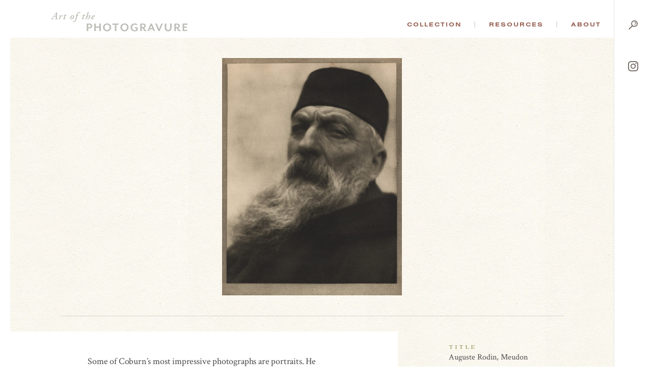

--- FILE ---
content_type: text/html; charset=UTF-8
request_url: https://photogravure.com/collection/auguste-rodin-meudon/
body_size: 44850
content:
<!DOCTYPE html>
<html lang="en-US">
<head>
<meta charset="UTF-8">
<meta name="viewport" content="user-scalable=no, width=device-width, initial-scale=1, maximum-scale=1">

<link rel="apple-touch-icon" sizes="180x180" href="/apple-touch-icon.png">
<link rel="icon" type="image/png" sizes="32x32" href="/favicon-32x32.png">
<link rel="icon" type="image/png" sizes="16x16" href="/favicon-16x16.png">
<link rel="manifest" href="/manifest.json">
<link rel="mask-icon" href="/safari-pinned-tab.svg" color="#5bbad5">
<meta name="theme-color" content="#ffffff">

<title>Auguste Rodin, Meudon - The Art of the Photogravure</title>

<script src="https://ajax.googleapis.com/ajax/libs/jquery/3.2.1/jquery.min.js"></script>
<script src="https://ajax.googleapis.com/ajax/libs/webfont/1.6.26/webfont.js"></script>
<script>
  WebFont.load({
    google: {
      families: ['Crimson Text:400,400i,700,700i']
    },
    typekit: { id: 'ybk7zhj' }
  });
  document.createElement( "picture" );
</script>
<meta name='robots' content='index, follow, max-image-preview:large, max-snippet:-1, max-video-preview:-1' />

	<!-- This site is optimized with the Yoast SEO plugin v21.3 - https://yoast.com/wordpress/plugins/seo/ -->
	<link rel="canonical" href="https://photogravure.com/collection/auguste-rodin-meudon/" />
	<meta property="og:locale" content="en_US" />
	<meta property="og:type" content="article" />
	<meta property="og:title" content="Auguste Rodin, Meudon - The Art of the Photogravure" />
	<meta property="og:url" content="https://photogravure.com/collection/auguste-rodin-meudon/" />
	<meta property="og:site_name" content="The Art of the Photogravure" />
	<meta property="article:modified_time" content="2023-02-06T23:26:55+00:00" />
	<meta name="twitter:card" content="summary_large_image" />
	<script type="application/ld+json" class="yoast-schema-graph">{"@context":"https://schema.org","@graph":[{"@type":"WebPage","@id":"https://photogravure.com/collection/auguste-rodin-meudon/","url":"https://photogravure.com/collection/auguste-rodin-meudon/","name":"Auguste Rodin, Meudon - The Art of the Photogravure","isPartOf":{"@id":"https://photogravure.com/#website"},"datePublished":"2018-01-28T03:13:52+00:00","dateModified":"2023-02-06T23:26:55+00:00","breadcrumb":{"@id":"https://photogravure.com/collection/auguste-rodin-meudon/#breadcrumb"},"inLanguage":"en-US","potentialAction":[{"@type":"ReadAction","target":["https://photogravure.com/collection/auguste-rodin-meudon/"]}]},{"@type":"BreadcrumbList","@id":"https://photogravure.com/collection/auguste-rodin-meudon/#breadcrumb","itemListElement":[{"@type":"ListItem","position":1,"name":"Home","item":"https://photogravure.com/"},{"@type":"ListItem","position":2,"name":"Auguste Rodin, Meudon"}]},{"@type":"WebSite","@id":"https://photogravure.com/#website","url":"https://photogravure.com/","name":"Photogravure","description":"The Art of the Photogravure","publisher":{"@id":"https://photogravure.com/#organization"},"potentialAction":[{"@type":"SearchAction","target":{"@type":"EntryPoint","urlTemplate":"https://photogravure.com/?s={search_term_string}"},"query-input":"required name=search_term_string"}],"inLanguage":"en-US"},{"@type":"Organization","@id":"https://photogravure.com/#organization","name":"Art of Photogravure","url":"https://photogravure.com/","logo":{"@type":"ImageObject","inLanguage":"en-US","@id":"https://photogravure.com/#/schema/logo/image/","url":"https://photogravure.com/wp-content/uploads/2018/04/PGrav-Box.jpg","contentUrl":"https://photogravure.com/wp-content/uploads/2018/04/PGrav-Box.jpg","width":3403,"height":553,"caption":"Art of Photogravure"},"image":{"@id":"https://photogravure.com/#/schema/logo/image/"}}]}</script>
	<!-- / Yoast SEO plugin. -->


<link rel='dns-prefetch' href='//www.googletagmanager.com' />
<link rel='stylesheet' id='wp-block-library-css' href='https://photogravure.com/wp-includes/css/dist/block-library/style.min.css?ver=6.3.7' type='text/css' media='all' />
<style id='classic-theme-styles-inline-css' type='text/css'>
/*! This file is auto-generated */
.wp-block-button__link{color:#fff;background-color:#32373c;border-radius:9999px;box-shadow:none;text-decoration:none;padding:calc(.667em + 2px) calc(1.333em + 2px);font-size:1.125em}.wp-block-file__button{background:#32373c;color:#fff;text-decoration:none}
</style>
<style id='global-styles-inline-css' type='text/css'>
body{--wp--preset--color--black: #000000;--wp--preset--color--cyan-bluish-gray: #abb8c3;--wp--preset--color--white: #ffffff;--wp--preset--color--pale-pink: #f78da7;--wp--preset--color--vivid-red: #cf2e2e;--wp--preset--color--luminous-vivid-orange: #ff6900;--wp--preset--color--luminous-vivid-amber: #fcb900;--wp--preset--color--light-green-cyan: #7bdcb5;--wp--preset--color--vivid-green-cyan: #00d084;--wp--preset--color--pale-cyan-blue: #8ed1fc;--wp--preset--color--vivid-cyan-blue: #0693e3;--wp--preset--color--vivid-purple: #9b51e0;--wp--preset--gradient--vivid-cyan-blue-to-vivid-purple: linear-gradient(135deg,rgba(6,147,227,1) 0%,rgb(155,81,224) 100%);--wp--preset--gradient--light-green-cyan-to-vivid-green-cyan: linear-gradient(135deg,rgb(122,220,180) 0%,rgb(0,208,130) 100%);--wp--preset--gradient--luminous-vivid-amber-to-luminous-vivid-orange: linear-gradient(135deg,rgba(252,185,0,1) 0%,rgba(255,105,0,1) 100%);--wp--preset--gradient--luminous-vivid-orange-to-vivid-red: linear-gradient(135deg,rgba(255,105,0,1) 0%,rgb(207,46,46) 100%);--wp--preset--gradient--very-light-gray-to-cyan-bluish-gray: linear-gradient(135deg,rgb(238,238,238) 0%,rgb(169,184,195) 100%);--wp--preset--gradient--cool-to-warm-spectrum: linear-gradient(135deg,rgb(74,234,220) 0%,rgb(151,120,209) 20%,rgb(207,42,186) 40%,rgb(238,44,130) 60%,rgb(251,105,98) 80%,rgb(254,248,76) 100%);--wp--preset--gradient--blush-light-purple: linear-gradient(135deg,rgb(255,206,236) 0%,rgb(152,150,240) 100%);--wp--preset--gradient--blush-bordeaux: linear-gradient(135deg,rgb(254,205,165) 0%,rgb(254,45,45) 50%,rgb(107,0,62) 100%);--wp--preset--gradient--luminous-dusk: linear-gradient(135deg,rgb(255,203,112) 0%,rgb(199,81,192) 50%,rgb(65,88,208) 100%);--wp--preset--gradient--pale-ocean: linear-gradient(135deg,rgb(255,245,203) 0%,rgb(182,227,212) 50%,rgb(51,167,181) 100%);--wp--preset--gradient--electric-grass: linear-gradient(135deg,rgb(202,248,128) 0%,rgb(113,206,126) 100%);--wp--preset--gradient--midnight: linear-gradient(135deg,rgb(2,3,129) 0%,rgb(40,116,252) 100%);--wp--preset--font-size--small: 13px;--wp--preset--font-size--medium: 20px;--wp--preset--font-size--large: 36px;--wp--preset--font-size--x-large: 42px;--wp--preset--spacing--20: 0.44rem;--wp--preset--spacing--30: 0.67rem;--wp--preset--spacing--40: 1rem;--wp--preset--spacing--50: 1.5rem;--wp--preset--spacing--60: 2.25rem;--wp--preset--spacing--70: 3.38rem;--wp--preset--spacing--80: 5.06rem;--wp--preset--shadow--natural: 6px 6px 9px rgba(0, 0, 0, 0.2);--wp--preset--shadow--deep: 12px 12px 50px rgba(0, 0, 0, 0.4);--wp--preset--shadow--sharp: 6px 6px 0px rgba(0, 0, 0, 0.2);--wp--preset--shadow--outlined: 6px 6px 0px -3px rgba(255, 255, 255, 1), 6px 6px rgba(0, 0, 0, 1);--wp--preset--shadow--crisp: 6px 6px 0px rgba(0, 0, 0, 1);}:where(.is-layout-flex){gap: 0.5em;}:where(.is-layout-grid){gap: 0.5em;}body .is-layout-flow > .alignleft{float: left;margin-inline-start: 0;margin-inline-end: 2em;}body .is-layout-flow > .alignright{float: right;margin-inline-start: 2em;margin-inline-end: 0;}body .is-layout-flow > .aligncenter{margin-left: auto !important;margin-right: auto !important;}body .is-layout-constrained > .alignleft{float: left;margin-inline-start: 0;margin-inline-end: 2em;}body .is-layout-constrained > .alignright{float: right;margin-inline-start: 2em;margin-inline-end: 0;}body .is-layout-constrained > .aligncenter{margin-left: auto !important;margin-right: auto !important;}body .is-layout-constrained > :where(:not(.alignleft):not(.alignright):not(.alignfull)){max-width: var(--wp--style--global--content-size);margin-left: auto !important;margin-right: auto !important;}body .is-layout-constrained > .alignwide{max-width: var(--wp--style--global--wide-size);}body .is-layout-flex{display: flex;}body .is-layout-flex{flex-wrap: wrap;align-items: center;}body .is-layout-flex > *{margin: 0;}body .is-layout-grid{display: grid;}body .is-layout-grid > *{margin: 0;}:where(.wp-block-columns.is-layout-flex){gap: 2em;}:where(.wp-block-columns.is-layout-grid){gap: 2em;}:where(.wp-block-post-template.is-layout-flex){gap: 1.25em;}:where(.wp-block-post-template.is-layout-grid){gap: 1.25em;}.has-black-color{color: var(--wp--preset--color--black) !important;}.has-cyan-bluish-gray-color{color: var(--wp--preset--color--cyan-bluish-gray) !important;}.has-white-color{color: var(--wp--preset--color--white) !important;}.has-pale-pink-color{color: var(--wp--preset--color--pale-pink) !important;}.has-vivid-red-color{color: var(--wp--preset--color--vivid-red) !important;}.has-luminous-vivid-orange-color{color: var(--wp--preset--color--luminous-vivid-orange) !important;}.has-luminous-vivid-amber-color{color: var(--wp--preset--color--luminous-vivid-amber) !important;}.has-light-green-cyan-color{color: var(--wp--preset--color--light-green-cyan) !important;}.has-vivid-green-cyan-color{color: var(--wp--preset--color--vivid-green-cyan) !important;}.has-pale-cyan-blue-color{color: var(--wp--preset--color--pale-cyan-blue) !important;}.has-vivid-cyan-blue-color{color: var(--wp--preset--color--vivid-cyan-blue) !important;}.has-vivid-purple-color{color: var(--wp--preset--color--vivid-purple) !important;}.has-black-background-color{background-color: var(--wp--preset--color--black) !important;}.has-cyan-bluish-gray-background-color{background-color: var(--wp--preset--color--cyan-bluish-gray) !important;}.has-white-background-color{background-color: var(--wp--preset--color--white) !important;}.has-pale-pink-background-color{background-color: var(--wp--preset--color--pale-pink) !important;}.has-vivid-red-background-color{background-color: var(--wp--preset--color--vivid-red) !important;}.has-luminous-vivid-orange-background-color{background-color: var(--wp--preset--color--luminous-vivid-orange) !important;}.has-luminous-vivid-amber-background-color{background-color: var(--wp--preset--color--luminous-vivid-amber) !important;}.has-light-green-cyan-background-color{background-color: var(--wp--preset--color--light-green-cyan) !important;}.has-vivid-green-cyan-background-color{background-color: var(--wp--preset--color--vivid-green-cyan) !important;}.has-pale-cyan-blue-background-color{background-color: var(--wp--preset--color--pale-cyan-blue) !important;}.has-vivid-cyan-blue-background-color{background-color: var(--wp--preset--color--vivid-cyan-blue) !important;}.has-vivid-purple-background-color{background-color: var(--wp--preset--color--vivid-purple) !important;}.has-black-border-color{border-color: var(--wp--preset--color--black) !important;}.has-cyan-bluish-gray-border-color{border-color: var(--wp--preset--color--cyan-bluish-gray) !important;}.has-white-border-color{border-color: var(--wp--preset--color--white) !important;}.has-pale-pink-border-color{border-color: var(--wp--preset--color--pale-pink) !important;}.has-vivid-red-border-color{border-color: var(--wp--preset--color--vivid-red) !important;}.has-luminous-vivid-orange-border-color{border-color: var(--wp--preset--color--luminous-vivid-orange) !important;}.has-luminous-vivid-amber-border-color{border-color: var(--wp--preset--color--luminous-vivid-amber) !important;}.has-light-green-cyan-border-color{border-color: var(--wp--preset--color--light-green-cyan) !important;}.has-vivid-green-cyan-border-color{border-color: var(--wp--preset--color--vivid-green-cyan) !important;}.has-pale-cyan-blue-border-color{border-color: var(--wp--preset--color--pale-cyan-blue) !important;}.has-vivid-cyan-blue-border-color{border-color: var(--wp--preset--color--vivid-cyan-blue) !important;}.has-vivid-purple-border-color{border-color: var(--wp--preset--color--vivid-purple) !important;}.has-vivid-cyan-blue-to-vivid-purple-gradient-background{background: var(--wp--preset--gradient--vivid-cyan-blue-to-vivid-purple) !important;}.has-light-green-cyan-to-vivid-green-cyan-gradient-background{background: var(--wp--preset--gradient--light-green-cyan-to-vivid-green-cyan) !important;}.has-luminous-vivid-amber-to-luminous-vivid-orange-gradient-background{background: var(--wp--preset--gradient--luminous-vivid-amber-to-luminous-vivid-orange) !important;}.has-luminous-vivid-orange-to-vivid-red-gradient-background{background: var(--wp--preset--gradient--luminous-vivid-orange-to-vivid-red) !important;}.has-very-light-gray-to-cyan-bluish-gray-gradient-background{background: var(--wp--preset--gradient--very-light-gray-to-cyan-bluish-gray) !important;}.has-cool-to-warm-spectrum-gradient-background{background: var(--wp--preset--gradient--cool-to-warm-spectrum) !important;}.has-blush-light-purple-gradient-background{background: var(--wp--preset--gradient--blush-light-purple) !important;}.has-blush-bordeaux-gradient-background{background: var(--wp--preset--gradient--blush-bordeaux) !important;}.has-luminous-dusk-gradient-background{background: var(--wp--preset--gradient--luminous-dusk) !important;}.has-pale-ocean-gradient-background{background: var(--wp--preset--gradient--pale-ocean) !important;}.has-electric-grass-gradient-background{background: var(--wp--preset--gradient--electric-grass) !important;}.has-midnight-gradient-background{background: var(--wp--preset--gradient--midnight) !important;}.has-small-font-size{font-size: var(--wp--preset--font-size--small) !important;}.has-medium-font-size{font-size: var(--wp--preset--font-size--medium) !important;}.has-large-font-size{font-size: var(--wp--preset--font-size--large) !important;}.has-x-large-font-size{font-size: var(--wp--preset--font-size--x-large) !important;}
.wp-block-navigation a:where(:not(.wp-element-button)){color: inherit;}
:where(.wp-block-post-template.is-layout-flex){gap: 1.25em;}:where(.wp-block-post-template.is-layout-grid){gap: 1.25em;}
:where(.wp-block-columns.is-layout-flex){gap: 2em;}:where(.wp-block-columns.is-layout-grid){gap: 2em;}
.wp-block-pullquote{font-size: 1.5em;line-height: 1.6;}
</style>
<link rel='stylesheet' id='site_css-css' href='https://photogravure.com/wp-content/themes/photogravure/assets/css/style.css?v=1f0a2b94fe641754abb3186680c87fc2&#038;ver=1' type='text/css' media='all' />
<script type='text/javascript' src='https://photogravure.com/wp-content/themes/photogravure/assets/js/vendor.js?v=0de903ca9696fedeffa521d8dec7be75' id='site_vendor_js-js'></script>
<script type='text/javascript' src='https://photogravure.com/wp-content/themes/photogravure/assets/js/custom.js?v=9820dbdd1927f96a079f4ac32945d03e' id='site_custom_js-js'></script>

<!-- Google Analytics snippet added by Site Kit -->
<script type='text/javascript' src='https://www.googletagmanager.com/gtag/js?id=UA-4760997-1' id='google_gtagjs-js' async></script>
<script id="google_gtagjs-js-after" type="text/javascript">
window.dataLayer = window.dataLayer || [];function gtag(){dataLayer.push(arguments);}
gtag('set', 'linker', {"domains":["photogravure.com"]} );
gtag("js", new Date());
gtag("set", "developer_id.dZTNiMT", true);
gtag("config", "UA-4760997-1", {"anonymize_ip":true});
gtag("config", "GT-NGJV9LQ");
</script>

<!-- End Google Analytics snippet added by Site Kit -->
<link rel="https://api.w.org/" href="https://photogravure.com/wp-json/" /><link rel="EditURI" type="application/rsd+xml" title="RSD" href="https://photogravure.com/xmlrpc.php?rsd" />
<link rel='shortlink' href='https://photogravure.com/?p=931' />
<link rel="alternate" type="application/json+oembed" href="https://photogravure.com/wp-json/oembed/1.0/embed?url=https%3A%2F%2Fphotogravure.com%2Fcollection%2Fauguste-rodin-meudon%2F" />
<link rel="alternate" type="text/xml+oembed" href="https://photogravure.com/wp-json/oembed/1.0/embed?url=https%3A%2F%2Fphotogravure.com%2Fcollection%2Fauguste-rodin-meudon%2F&#038;format=xml" />
<meta name="generator" content="Site Kit by Google 1.110.0" /></head>
<body class="collection-item-template-default single single-collection-item postid-931 is_chrome is_desktop">
	<div class="m-header">
	  <header>
	    <h1><a href="/"><svg id="Layer_1" xmlns="http://www.w3.org/2000/svg" viewBox="0 0 294.07 41.72">
  <defs>
    <style>
      .cls-1 {
        fill: #bebeb7;
      }
    </style>
  </defs>
  <path class="cls-1" d="M6.94,10.35c-.66,0-.66.02-1.04.62l-1.61,2.45c-.55.91-.66,1.11-.66,1.26s.33.35.73.42l.71.13c.18.13.13.51-.07.64-.93-.04-1.64-.07-2.54-.07-.82,0-1.57.02-2.3.07-.2-.13-.2-.51-.02-.64l.55-.09c.88-.13,1.26-.4,2.06-1.53.29-.4,2.39-3.29,3.21-4.49l3.54-5.09c.84-1.19,1.3-1.97,1.37-2.37.8-.04,1.61-.62,1.99-.82.18,0,.35.09.35.24,0,.35-.04,1.28-.11,3.18-.09,2.83-.16,5.68-.2,8.51-.04,2.01.04,2.23,1.15,2.37l.53.07c.13.16.09.53-.09.64-.93-.04-1.81-.07-2.87-.07-1.13,0-2.03.02-2.72.07-.27-.11-.24-.51-.07-.64l.6-.09c.93-.13,1.04-.31,1.08-1.35l.13-2.94c.02-.46-.09-.51-.66-.51h-3.03ZM10.1,9.35c.44,0,.51-.04.53-.53l.2-3.74.04-1.42h-.04c-.16.27-.49.71-1.08,1.59l-2.45,3.69c-.22.33-.18.4.4.4h2.41Z" />
  <path class="cls-1" d="M20.96,9.09l-.77,2.28h.13c.66-1.22,1.42-2.48,1.97-3.16.71-.88,1.3-1.42,1.97-1.42.71,0,1.02.62,1.02,1.24,0,.69-.51,1.77-1.19,1.77-.27,0-.35-.24-.44-.64-.09-.44-.22-.66-.44-.66-.26,0-.77.49-1.5,1.7-.82,1.33-1.75,3.47-2.65,5.57-.11.26-.4.35-.75.35-.44,0-1.22-.13-1.02-.75.49-1.44,1.59-4.51,2.21-6.52.11-.35.09-.57-.13-.57-.49,0-1.19.62-1.72,1.24-.22,0-.4-.18-.35-.44.57-1,1.68-2.28,3.05-2.28,1.19,0,1,1.28.64,2.3Z" />
  <path class="cls-1" d="M31.32,8.11l-2.01,5.82c-.13.35-.09.53.13.53.35,0,1.64-.97,2.43-1.86.27.04.4.18.35.49-.97,1.46-3.14,3.03-4.55,3.03-.44,0-.8-.4-.8-.75,0-.31.07-.62.26-1.22l2.06-6.04h-1.68c-.13-.2,0-.58.22-.71l1.86-.35,1.42-2.14c.13-.09.31-.11.53-.11.31,0,.62.11.71.29l-.62,2.06h2.21c.27.27.09.84-.18.97h-2.34Z" />
  <path class="cls-1" d="M43.81,8.27c1.28-1.17,2.37-1.48,3.36-1.48,1.97,0,2.74,1.35,2.72,3.01-.02,1.37-.69,3.38-2.17,4.8-1.28,1.26-2.52,1.53-3.49,1.53-1.86,0-2.79-1.28-2.74-2.9.04-1.61.97-3.69,2.32-4.95ZM46,14.02c.8-1.15,1.86-3.8,1.86-5.24,0-.6-.09-1.19-.71-1.19-.4,0-.86.24-1.44.97-1.04,1.35-2.19,3.98-2.19,5.62,0,.66.29,1.15.8,1.15s1.02-.35,1.68-1.3Z" />
  <path class="cls-1" d="M56.99,8.07c-.75,2.21-1.72,6.23-2.41,8.4-.55,1.72-1.06,3.05-1.75,3.76-.53.53-1.68,1.53-3.09,1.53-1.24,0-2.03-.71-2.03-1.48,0-.6.62-1.15,1.11-1.15.31,0,.51.16.66.44.44.77.93,1.22,1.3,1.22.33,0,.64-.35,1.08-1.88.75-2.65,1.81-6.94,2.92-10.83h-1.97c-.22-.31-.04-.84.26-.97h1.97c.51-1.7,1.02-3.23,1.9-4.53,1.11-1.61,2.5-2.56,4.11-2.56,1.26,0,2.1.8,2.1,1.7,0,.71-.71,1.28-1.19,1.28-.31,0-.44-.13-.49-.44-.18-1.28-.71-1.75-1.19-1.75-.33,0-.75.29-1.33,1.44-.73,1.46-1.22,3.14-1.7,4.86h2.63c.18.26.09.8-.27.97h-2.63Z" />
  <path class="cls-1" d="M71.38,8.11l-2.01,5.82c-.13.35-.09.53.13.53.35,0,1.64-.97,2.43-1.86.27.04.4.18.35.49-.97,1.46-3.14,3.03-4.55,3.03-.44,0-.8-.4-.8-.75,0-.31.07-.62.26-1.22l2.06-6.04h-1.68c-.13-.2,0-.58.22-.71l1.86-.35,1.42-2.14c.13-.09.31-.11.53-.11.31,0,.62.11.71.29l-.62,2.06h2.21c.27.27.09.84-.18.97h-2.34Z" />
  <path class="cls-1" d="M78.65,3.01c.4-1.13.49-1.39.07-1.64l-.53-.31c-.04-.13-.04-.31.09-.4.53-.22,2.39-.62,3.36-.66.09.04.13.13.18.18-.4,1.11-.93,2.48-1.35,3.69l-2.37,6.68.04.04c1.13-1.39,2.03-2.19,2.72-2.7.84-.64,1.68-1.11,2.43-1.11,1.02,0,1.55.75,1.55,1.7,0,1.68-1.04,3.98-1.95,5.35-.66,1.02-2.01,2.28-3.23,2.28-.71,0-1.06-.4-1.06-.8,0-.42.38-.84.71-.84.13,0,.27.09.4.22.22.22.42.35.55.35.2,0,.35-.31.6-.86.66-1.55,1.68-4.47,1.68-5.62,0-.4-.13-.6-.4-.6-.22,0-.58.16-1,.46-.66.49-1.33,1.19-2.28,2.45-1.13,1.46-2.32,4.09-2.79,4.86-.16.26-.4.35-.75.35-.4,0-1.15-.13-.93-.75l4.25-12.36Z" />
  <path class="cls-1" d="M86.88,13.71c0-1.66,1.04-4.13,3.14-5.73,1.22-.91,2.25-1.19,3.1-1.19,1.06,0,1.77.8,1.77,1.53,0,1.99-3.01,3.07-5.46,3.74-.11.31-.2.82-.2,1.44,0,.82.35,1.26.97,1.26.8,0,1.59-.46,2.61-1.39.22,0,.4.22.35.44-1.19,1.66-2.74,2.32-4.2,2.32s-2.08-1.19-2.08-2.41ZM91.19,8.47c-.82.86-1.35,2.03-1.59,2.83,1.13-.4,1.81-.77,2.52-1.5.55-.55.82-1.3.82-1.66,0-.29-.13-.55-.42-.55-.31,0-.77.26-1.33.88Z" />
  <path class="cls-1" d="M83.34,35.38h-2.86v5.88h-3.29v-16.19h6.15c3.89,0,5.61,2.37,5.61,5.15s-1.73,5.15-5.61,5.15ZM82.8,27.42h-2.32v5.61h2.32c2.13,0,2.89-1.27,2.89-2.81s-.76-2.81-2.89-2.81Z" />
  <path class="cls-1" d="M104.19,41.26v-7.15h-7.64v7.15h-3.29v-16.19h3.29v6.26h7.64v-6.26h3.29v16.19h-3.29Z" />
  <path class="cls-1" d="M120.98,41.72c-4.96,0-8.82-3.59-8.82-8.55s3.86-8.55,8.82-8.55,8.74,3.59,8.74,8.55-3.8,8.55-8.74,8.55ZM120.98,27.23c-3.24,0-5.37,2.43-5.37,5.94s2.13,5.94,5.37,5.94,5.29-2.43,5.29-5.94-2.1-5.94-5.29-5.94Z" />
  <path class="cls-1" d="M158.53,41.72c-4.96,0-8.82-3.59-8.82-8.55s3.86-8.55,8.82-8.55,8.74,3.59,8.74,8.55-3.8,8.55-8.74,8.55ZM158.53,27.23c-3.24,0-5.37,2.43-5.37,5.94s2.13,5.94,5.37,5.94,5.29-2.43,5.29-5.94-2.1-5.94-5.29-5.94Z" />
  <path class="cls-1" d="M221.02,41.26l-1.65-3.99h-6.56l-1.65,3.99h-3.18l6.88-16.19h2.56l6.88,16.19h-3.29ZM216.1,29.1l-2.4,5.88h4.78l-2.37-5.88Z" />
  <path class="cls-1" d="M234.05,41.26h-2.48l-6.88-16.19h3.37l4.83,11.63,4.78-11.63h3.26l-6.88,16.19Z" />
  <path class="cls-1" d="M252.55,41.72c-4.26,0-7.45-2.46-7.45-7.93v-8.72h3.35v8.61c0,3.51,1.51,5.21,4.16,5.21s4.16-1.7,4.16-5.21v-8.61h3.21v8.72c0,5.48-3.16,7.93-7.42,7.93Z" />
  <path class="cls-1" d="M277.29,41.45c-1.94,0-3.51-.84-4.67-3.18l-1.73-3.45h-1.89v6.45h-3.29v-16.19h6.37c3.83,0,5.48,2.27,5.48,4.88,0,2.29-1.3,4.07-3.56,4.59l1.59,2.78c.81,1.4,1.57,1.89,2.7,1.89.32,0,.59-.03.92-.13v2.08c-.62.19-1.32.3-1.92.3ZM269.01,32.49h2.54c2.05,0,2.78-1.08,2.78-2.51s-.73-2.56-2.78-2.56h-2.54v5.07Z" />
  <path class="cls-1" d="M180.68,35.41h2.86v3.16c-.84.43-1.89.67-3.13.67-3.24,0-5.53-2.29-5.53-5.94s2.35-5.94,5.72-5.94c1.86,0,3.28.52,4.45,1.28l.97-2.28c-1.35-1.02-3.61-1.64-5.74-1.64-4.72,0-8.82,3.21-8.82,8.45s3.94,8.55,8.61,8.55c3.18,0,5.72-1.21,6.64-1.59v-7.15h-6.02v2.43Z" />
  <polygon class="cls-1" points="146.52 25.07 132.28 25.07 132.28 27.64 137.76 27.64 137.76 41.26 141.05 41.26 141.05 27.64 145.43 27.64 146.52 25.07" />
  <path class="cls-1" d="M204.89,41.38l.97-2.29c-.3.09-.56.12-.87.12-1.13,0-1.89-.49-2.7-1.89l-1.59-2.78c2.27-.51,3.56-2.29,3.56-4.59,0-2.62-1.65-4.88-5.48-4.88h-6.37v16.19h3.29v-6.45h1.89l1.73,3.45c1.16,2.35,2.73,3.18,4.67,3.18.28,0,.59-.03.9-.07ZM198.24,32.49h-2.54v-5.07h2.54c2.05,0,2.78,1.11,2.78,2.56s-.73,2.51-2.78,2.51Z" />
  <polygon class="cls-1" points="294.03 38.7 286.82 38.7 286.82 34.01 292.73 34.01 292.73 31.44 286.82 31.44 286.82 27.64 294.07 27.64 294.07 25.07 283.52 25.07 283.52 41.26 292.94 41.26 294.03 38.7" />
</svg></a></h1>
	    <nav>
	      <ul id="m-primary-nav">
	        <li>
	          <a href="/collection">Collection</a>
	          <ul>
							<li>
	              <a href="/highlights">Highlights</a>
	              <p>Not sure where to begin? Start by exploring a selection of the collection&rsquo;s highlights.</p>
	            </li>
	            <li>
	              <a href="/collection">Advanced Search</a>
	              <p>Browse the collection or find something specific. The catalog contains thousands of images covering the full history of the process.</p>
	            </li>
							<li class="m-quick-search">
	              <form method="get" action="/collection" class="m-search-form">
									<label>Quick Search</label>
	                <input type="text" name="keywords" placeholder="Keyword(s)"><button type="submit">Go</button>
	              </form>
	            </li>
	          </ul>
	        </li>
	        <li>
	          <a href="/process">Resources</a>
	          <ul>
							<li>
	              <a href="/process">Process</a>
	              <p>Breakdown the complicated process of creating a photogravure.</p>
	            </li>
							<li>
	              <a href="/key-figure">Key Figures</a>
	              <p>Learn more about the famous and not-so-famous photographers and scientists that have played a significant role in the discovery and evolution of the art.</p>
	            </li>
	            <li>
	              <a href="/timeline">Timeline</a>
	              <p>Explore an interactive timeline of the history of photography and photomechanical printing.</p>
	            </li>
							<li>
	              <a href="/identification-guide">Identification Guide</a>
	              <p>Learn about the identifying characteristics of hand-pulled photogravures.</p>
	            </li>
	            <li>
	              <h5>Additional Resources</h5>
	              <ul>
									<li><a href="/secondary-figures">Secondary Figures</a></li>
	                <li><a href="/glossary">Glossary</a></li>
									<li><a href="/bibliography">Bibliography</a></li>
	                <li><a href="/conservation">Conservation</a></li>
	                <li><a href="/texts">Texts</a></li>
									<li><a href="/links">Links</a></li>
	              </ul>
	            </li>
	          </ul>
	        </li>
	        <li>
	          <a href="/mission">About</a>
	          <ul>
							<li>
	              <a href="/story-of-photogravure">The Story of Photogravure</a>
	              <p>Overwhelmed?  Put photogravure’s significance into context with this historical overview.</p>
	            </li>
	            <li>
	              <a href="/mission">Mission</a>
	              <p>Why did we create this site?</p>
	            </li>
	            <li>
	              <a href="/credits">Credits and Site Usage Information</a>
	            </li>
	            <li>
	              <a href="/contact">Contact</a>
				</li>
	          </ul>
	        </li>
	      </ul>
	      <ul id="m-side-nav">
	        <li id="m-menu">
	          <a href="javascript:;">
	            <span class="menu"><svg xmlns="http://www.w3.org/2000/svg" width="26" height="32" viewBox="0 0 73 90.3"><g class="bars"><path class="cls-1" d="M0 39.6h73v8H0zM26.6 61H73v8H26.6zM13.4 82.3H73v8H13.4z"/></g><g class="text"><path d="M14.4 16.8c0-4.5 0-10.2.1-13.2-.6 4.6-2.1 15.5-3.2 23.2H7.4c-.9-7-2.4-18.4-3-23.2h-.1c.1 3.1.2 9.2.2 13.8v9.5H.7V.2h6.2C7.9 7 9 14.6 9.3 18.4c.4-3.8 1.9-11.8 3-18.2h6v26.7h-3.9zM34.3 14.6h-5.9V23h6.8l-.5 3.8H24.3V.1h10.3v3.8h-6.2v6.9h5.9v3.8zM39.6 26.8V.1h4.8L48 13.7c.5 2 .8 3.6 1 4.7-.2-3.3-.2-7-.2-11.4V0h3.8v26.7H48l-3.9-15.6a22.82 22.82 0 01-.7-3.4c.2 3.2.2 6.8.2 11.6v7.3h-4zM62.5 0v20.3c0 2 .6 3.1 2.2 3.1s2.2-1.3 2.2-3.1V0H71v20.2c0 4.2-1.9 6.9-6.4 6.9q-6.3 0-6.3-6.9V0z"/></g></svg></span>
	            <span class="close"><svg xmlns="http://www.w3.org/2000/svg" width="16" height="16" viewBox="0 0 52.1 52.05"><path data-name="&lt;Path&gt;" d="M50.75 44.35a4.47 4.47 0 010 6.4 4.59 4.59 0 01-6.4 0l-18.3-18.3-18.3 18.3a4.38 4.38 0 01-3.2 1.3 4.38 4.38 0 01-3.2-1.3 4.47 4.47 0 010-6.4l18.3-18.3-18.3-18.3a4.47 4.47 0 010-6.4 4.47 4.47 0 016.4 0l18.3 18.3 18.3-18.3a4.47 4.47 0 016.4 0 4.47 4.47 0 010 6.4l-18.3 18.3z"/></svg></span>
	          </a>
	        </li>
	        <li id="m-search">
	          <a href="/collection">
							<span class="menu"><svg data-name="Layer 1" xmlns="http://www.w3.org/2000/svg" width="18" height="18" viewBox="0 0 85.97 88"><path data-name="&lt;Compound Path&gt;" class="path-search" d="M55.08 0a31.22 31.22 0 00-31 31.3 31.69 31.69 0 006.6 19.3L1.28 80.4a4.53 4.53 0 000 6.3 4.32 4.32 0 003.1 1.3 4.38 4.38 0 003.2-1.3l29.4-29.8a30.46 30.46 0 0018 5.8 31.22 31.22 0 0031-31.3c0-17.2-13.8-31.4-30.9-31.4zm0 54.8a23.22 23.22 0 01-23-23.4 23 23 0 1146 0 23.22 23.22 0 01-23 23.4zm15.5-23a3.45 3.45 0 01-3.4 3h-.5a3.55 3.55 0 01-3-3.9c.7-5.2-5.1-7.9-5.4-8a3.52 3.52 0 01-1.7-4.6 3.62 3.62 0 014.6-1.8c.4.1 10.8 4.9 9.4 15.3zm-7.3 7.6a4.2 4.2 0 011.2 2.8 3.63 3.63 0 01-1.2 2.8 4.2 4.2 0 01-2.8 1.2 3.78 3.78 0 01-2.8-1.2 4.2 4.2 0 01-1.2-2.8 3.78 3.78 0 011.2-2.8 4.2 4.2 0 012.8-1.2 4 4 0 012.8 1.2z"/></svg></span>
	            <span class="close"><svg xmlns="http://www.w3.org/2000/svg" width="16" height="16" viewBox="0 0 52.1 52.05"><path data-name="&lt;Path&gt;" d="M50.75 44.35a4.47 4.47 0 010 6.4 4.59 4.59 0 01-6.4 0l-18.3-18.3-18.3 18.3a4.38 4.38 0 01-3.2 1.3 4.38 4.38 0 01-3.2-1.3 4.47 4.47 0 010-6.4l18.3-18.3-18.3-18.3a4.47 4.47 0 010-6.4 4.47 4.47 0 016.4 0l18.3 18.3 18.3-18.3a4.47 4.47 0 016.4 0 4.47 4.47 0 010 6.4l-18.3 18.3z"/></svg></span>
						</a>
	        </li>
					<li id="m-instagram">
	          <a href="https://www.instagram.com/artofphotogravure/"><svg xmlns="http://www.w3.org/2000/svg" width="20pt" height="20pt" viewBox="0 0 20 20"><path d="M10 1.8c2.672 0 2.988.012 4.04.06.976.046 1.507.206 1.858.343.465.184.801.399 1.149.75.351.348.566.684.75 1.149.137.351.297.882.344 1.859.047 1.05.058 1.367.058 4.039 0 2.672-.012 2.988-.058 4.04-.047.976-.207 1.507-.344 1.858-.184.465-.399.801-.75 1.149a3.102 3.102 0 01-1.149.75c-.351.137-.882.297-1.859.344-1.05.047-1.367.058-4.039.058-2.672 0-2.988-.012-4.04-.058-.976-.047-1.507-.207-1.858-.344a3.102 3.102 0 01-1.149-.75 3.102 3.102 0 01-.75-1.149c-.137-.351-.297-.882-.344-1.859-.046-1.05-.058-1.367-.058-4.039 0-2.672.012-2.988.058-4.04.047-.976.207-1.507.344-1.858.184-.465.399-.801.75-1.149a3.102 3.102 0 011.149-.75c.351-.137.882-.297 1.859-.344 1.05-.046 1.367-.058 4.039-.058M10 0C7.285 0 6.945.012 5.879.059c-1.066.05-1.793.218-2.43.464A4.9 4.9 0 001.68 1.68 4.9 4.9 0 00.524 3.45C.277 4.085.11 4.811.06 5.878.012 6.945 0 7.285 0 10c0 2.715.012 3.055.059 4.121.05 1.066.218 1.793.464 2.43a4.9 4.9 0 001.157 1.77 4.9 4.9 0 001.77 1.156c.636.246 1.362.414 2.429.464C6.945 19.988 7.285 20 10 20c2.715 0 3.055-.012 4.121-.059 1.066-.05 1.793-.218 2.43-.464a4.9 4.9 0 001.77-1.157 4.9 4.9 0 001.156-1.77c.246-.636.414-1.363.464-2.429.047-1.066.059-1.406.059-4.121 0-2.715-.012-3.055-.059-4.121-.05-1.066-.218-1.793-.464-2.43a4.9 4.9 0 00-1.157-1.77A4.9 4.9 0 0016.55.524C15.915.277 15.188.11 14.122.06 13.055.012 12.715 0 10 0zm0 4.863A5.138 5.138 0 004.863 10a5.138 5.138 0 0010.273 0c0-2.836-2.3-5.137-5.136-5.137zm0 8.469a3.333 3.333 0 11.001-6.665A3.333 3.333 0 0110 13.332zm6.54-8.672c0 .664-.54 1.203-1.2 1.203-.664 0-1.203-.539-1.203-1.203a1.202 1.202 0 012.402 0zm0 0" fill="#0a0a08"/></svg></a>
	        </li>
						      </ul>
	      <ul id="m-side-nav-content">
	        <li id="m-nav-content">
	          <ul id="m-nav-content-list">
															<li><h2><a href="/"><svg id="Layer_1" xmlns="http://www.w3.org/2000/svg" viewBox="0 0 294.07 41.72">
  <defs>
    <style>
      .cls-1 {
        fill: #bebeb7;
      }
    </style>
  </defs>
  <path class="cls-1" d="M6.94,10.35c-.66,0-.66.02-1.04.62l-1.61,2.45c-.55.91-.66,1.11-.66,1.26s.33.35.73.42l.71.13c.18.13.13.51-.07.64-.93-.04-1.64-.07-2.54-.07-.82,0-1.57.02-2.3.07-.2-.13-.2-.51-.02-.64l.55-.09c.88-.13,1.26-.4,2.06-1.53.29-.4,2.39-3.29,3.21-4.49l3.54-5.09c.84-1.19,1.3-1.97,1.37-2.37.8-.04,1.61-.62,1.99-.82.18,0,.35.09.35.24,0,.35-.04,1.28-.11,3.18-.09,2.83-.16,5.68-.2,8.51-.04,2.01.04,2.23,1.15,2.37l.53.07c.13.16.09.53-.09.64-.93-.04-1.81-.07-2.87-.07-1.13,0-2.03.02-2.72.07-.27-.11-.24-.51-.07-.64l.6-.09c.93-.13,1.04-.31,1.08-1.35l.13-2.94c.02-.46-.09-.51-.66-.51h-3.03ZM10.1,9.35c.44,0,.51-.04.53-.53l.2-3.74.04-1.42h-.04c-.16.27-.49.71-1.08,1.59l-2.45,3.69c-.22.33-.18.4.4.4h2.41Z" />
  <path class="cls-1" d="M20.96,9.09l-.77,2.28h.13c.66-1.22,1.42-2.48,1.97-3.16.71-.88,1.3-1.42,1.97-1.42.71,0,1.02.62,1.02,1.24,0,.69-.51,1.77-1.19,1.77-.27,0-.35-.24-.44-.64-.09-.44-.22-.66-.44-.66-.26,0-.77.49-1.5,1.7-.82,1.33-1.75,3.47-2.65,5.57-.11.26-.4.35-.75.35-.44,0-1.22-.13-1.02-.75.49-1.44,1.59-4.51,2.21-6.52.11-.35.09-.57-.13-.57-.49,0-1.19.62-1.72,1.24-.22,0-.4-.18-.35-.44.57-1,1.68-2.28,3.05-2.28,1.19,0,1,1.28.64,2.3Z" />
  <path class="cls-1" d="M31.32,8.11l-2.01,5.82c-.13.35-.09.53.13.53.35,0,1.64-.97,2.43-1.86.27.04.4.18.35.49-.97,1.46-3.14,3.03-4.55,3.03-.44,0-.8-.4-.8-.75,0-.31.07-.62.26-1.22l2.06-6.04h-1.68c-.13-.2,0-.58.22-.71l1.86-.35,1.42-2.14c.13-.09.31-.11.53-.11.31,0,.62.11.71.29l-.62,2.06h2.21c.27.27.09.84-.18.97h-2.34Z" />
  <path class="cls-1" d="M43.81,8.27c1.28-1.17,2.37-1.48,3.36-1.48,1.97,0,2.74,1.35,2.72,3.01-.02,1.37-.69,3.38-2.17,4.8-1.28,1.26-2.52,1.53-3.49,1.53-1.86,0-2.79-1.28-2.74-2.9.04-1.61.97-3.69,2.32-4.95ZM46,14.02c.8-1.15,1.86-3.8,1.86-5.24,0-.6-.09-1.19-.71-1.19-.4,0-.86.24-1.44.97-1.04,1.35-2.19,3.98-2.19,5.62,0,.66.29,1.15.8,1.15s1.02-.35,1.68-1.3Z" />
  <path class="cls-1" d="M56.99,8.07c-.75,2.21-1.72,6.23-2.41,8.4-.55,1.72-1.06,3.05-1.75,3.76-.53.53-1.68,1.53-3.09,1.53-1.24,0-2.03-.71-2.03-1.48,0-.6.62-1.15,1.11-1.15.31,0,.51.16.66.44.44.77.93,1.22,1.3,1.22.33,0,.64-.35,1.08-1.88.75-2.65,1.81-6.94,2.92-10.83h-1.97c-.22-.31-.04-.84.26-.97h1.97c.51-1.7,1.02-3.23,1.9-4.53,1.11-1.61,2.5-2.56,4.11-2.56,1.26,0,2.1.8,2.1,1.7,0,.71-.71,1.28-1.19,1.28-.31,0-.44-.13-.49-.44-.18-1.28-.71-1.75-1.19-1.75-.33,0-.75.29-1.33,1.44-.73,1.46-1.22,3.14-1.7,4.86h2.63c.18.26.09.8-.27.97h-2.63Z" />
  <path class="cls-1" d="M71.38,8.11l-2.01,5.82c-.13.35-.09.53.13.53.35,0,1.64-.97,2.43-1.86.27.04.4.18.35.49-.97,1.46-3.14,3.03-4.55,3.03-.44,0-.8-.4-.8-.75,0-.31.07-.62.26-1.22l2.06-6.04h-1.68c-.13-.2,0-.58.22-.71l1.86-.35,1.42-2.14c.13-.09.31-.11.53-.11.31,0,.62.11.71.29l-.62,2.06h2.21c.27.27.09.84-.18.97h-2.34Z" />
  <path class="cls-1" d="M78.65,3.01c.4-1.13.49-1.39.07-1.64l-.53-.31c-.04-.13-.04-.31.09-.4.53-.22,2.39-.62,3.36-.66.09.04.13.13.18.18-.4,1.11-.93,2.48-1.35,3.69l-2.37,6.68.04.04c1.13-1.39,2.03-2.19,2.72-2.7.84-.64,1.68-1.11,2.43-1.11,1.02,0,1.55.75,1.55,1.7,0,1.68-1.04,3.98-1.95,5.35-.66,1.02-2.01,2.28-3.23,2.28-.71,0-1.06-.4-1.06-.8,0-.42.38-.84.71-.84.13,0,.27.09.4.22.22.22.42.35.55.35.2,0,.35-.31.6-.86.66-1.55,1.68-4.47,1.68-5.62,0-.4-.13-.6-.4-.6-.22,0-.58.16-1,.46-.66.49-1.33,1.19-2.28,2.45-1.13,1.46-2.32,4.09-2.79,4.86-.16.26-.4.35-.75.35-.4,0-1.15-.13-.93-.75l4.25-12.36Z" />
  <path class="cls-1" d="M86.88,13.71c0-1.66,1.04-4.13,3.14-5.73,1.22-.91,2.25-1.19,3.1-1.19,1.06,0,1.77.8,1.77,1.53,0,1.99-3.01,3.07-5.46,3.74-.11.31-.2.82-.2,1.44,0,.82.35,1.26.97,1.26.8,0,1.59-.46,2.61-1.39.22,0,.4.22.35.44-1.19,1.66-2.74,2.32-4.2,2.32s-2.08-1.19-2.08-2.41ZM91.19,8.47c-.82.86-1.35,2.03-1.59,2.83,1.13-.4,1.81-.77,2.52-1.5.55-.55.82-1.3.82-1.66,0-.29-.13-.55-.42-.55-.31,0-.77.26-1.33.88Z" />
  <path class="cls-1" d="M83.34,35.38h-2.86v5.88h-3.29v-16.19h6.15c3.89,0,5.61,2.37,5.61,5.15s-1.73,5.15-5.61,5.15ZM82.8,27.42h-2.32v5.61h2.32c2.13,0,2.89-1.27,2.89-2.81s-.76-2.81-2.89-2.81Z" />
  <path class="cls-1" d="M104.19,41.26v-7.15h-7.64v7.15h-3.29v-16.19h3.29v6.26h7.64v-6.26h3.29v16.19h-3.29Z" />
  <path class="cls-1" d="M120.98,41.72c-4.96,0-8.82-3.59-8.82-8.55s3.86-8.55,8.82-8.55,8.74,3.59,8.74,8.55-3.8,8.55-8.74,8.55ZM120.98,27.23c-3.24,0-5.37,2.43-5.37,5.94s2.13,5.94,5.37,5.94,5.29-2.43,5.29-5.94-2.1-5.94-5.29-5.94Z" />
  <path class="cls-1" d="M158.53,41.72c-4.96,0-8.82-3.59-8.82-8.55s3.86-8.55,8.82-8.55,8.74,3.59,8.74,8.55-3.8,8.55-8.74,8.55ZM158.53,27.23c-3.24,0-5.37,2.43-5.37,5.94s2.13,5.94,5.37,5.94,5.29-2.43,5.29-5.94-2.1-5.94-5.29-5.94Z" />
  <path class="cls-1" d="M221.02,41.26l-1.65-3.99h-6.56l-1.65,3.99h-3.18l6.88-16.19h2.56l6.88,16.19h-3.29ZM216.1,29.1l-2.4,5.88h4.78l-2.37-5.88Z" />
  <path class="cls-1" d="M234.05,41.26h-2.48l-6.88-16.19h3.37l4.83,11.63,4.78-11.63h3.26l-6.88,16.19Z" />
  <path class="cls-1" d="M252.55,41.72c-4.26,0-7.45-2.46-7.45-7.93v-8.72h3.35v8.61c0,3.51,1.51,5.21,4.16,5.21s4.16-1.7,4.16-5.21v-8.61h3.21v8.72c0,5.48-3.16,7.93-7.42,7.93Z" />
  <path class="cls-1" d="M277.29,41.45c-1.94,0-3.51-.84-4.67-3.18l-1.73-3.45h-1.89v6.45h-3.29v-16.19h6.37c3.83,0,5.48,2.27,5.48,4.88,0,2.29-1.3,4.07-3.56,4.59l1.59,2.78c.81,1.4,1.57,1.89,2.7,1.89.32,0,.59-.03.92-.13v2.08c-.62.19-1.32.3-1.92.3ZM269.01,32.49h2.54c2.05,0,2.78-1.08,2.78-2.51s-.73-2.56-2.78-2.56h-2.54v5.07Z" />
  <path class="cls-1" d="M180.68,35.41h2.86v3.16c-.84.43-1.89.67-3.13.67-3.24,0-5.53-2.29-5.53-5.94s2.35-5.94,5.72-5.94c1.86,0,3.28.52,4.45,1.28l.97-2.28c-1.35-1.02-3.61-1.64-5.74-1.64-4.72,0-8.82,3.21-8.82,8.45s3.94,8.55,8.61,8.55c3.18,0,5.72-1.21,6.64-1.59v-7.15h-6.02v2.43Z" />
  <polygon class="cls-1" points="146.52 25.07 132.28 25.07 132.28 27.64 137.76 27.64 137.76 41.26 141.05 41.26 141.05 27.64 145.43 27.64 146.52 25.07" />
  <path class="cls-1" d="M204.89,41.38l.97-2.29c-.3.09-.56.12-.87.12-1.13,0-1.89-.49-2.7-1.89l-1.59-2.78c2.27-.51,3.56-2.29,3.56-4.59,0-2.62-1.65-4.88-5.48-4.88h-6.37v16.19h3.29v-6.45h1.89l1.73,3.45c1.16,2.35,2.73,3.18,4.67,3.18.28,0,.59-.03.9-.07ZM198.24,32.49h-2.54v-5.07h2.54c2.05,0,2.78,1.11,2.78,2.56s-.73,2.51-2.78,2.51Z" />
  <polygon class="cls-1" points="294.03 38.7 286.82 38.7 286.82 34.01 292.73 34.01 292.73 31.44 286.82 31.44 286.82 27.64 294.07 27.64 294.07 25.07 283.52 25.07 283.52 41.26 292.94 41.26 294.03 38.7" />
</svg></a></h2></li>
								            <li><h5>Collection</h5></li>
	            <li><a href="/collection">Search the Collection</a></li>
	            <li><a href="/highlights">Highlights</a></li>
	            <li><h5>Resources</h5></li>
							<li><a href="/process">Process</a></li>
							<li><a href="/key-figure">Key Figures</a></li>
	            <li><a href="/timeline">Timeline</a></li>
							<li><a href="/texts">Texts</a></li>
							<li><a href="/secondary-figures">Secondary Figures</a></li>
							<li><a href="/glossary">Glossary</a></li>
							<li><a href="/bibliography">Bibliography</a></li>
							<li><a href="/conservation">Conservation</a></li>
							<li><a href="/links">Links</a></li>
	            <li><h5>About</h5></li>
							<li><a href="/story-of-photogravure">The Story of Photogravure</a></li>
	            <li><a href="/mission">Mission</a></li>
	            <li><a href="/credits">Credits and Site Usage Information</a></li>
				<li><a href="/contact">Contact</a></li>
				<li class="m-instagram-sidebar"><br><a href="https://www.instagram.com/artofphotogravure/"><svg xmlns="http://www.w3.org/2000/svg" width="20pt" height="20pt" viewBox="0 0 20 20"><path d="M10 1.8c2.672 0 2.988.012 4.04.06.976.046 1.507.206 1.858.343.465.184.801.399 1.149.75.351.348.566.684.75 1.149.137.351.297.882.344 1.859.047 1.05.058 1.367.058 4.039 0 2.672-.012 2.988-.058 4.04-.047.976-.207 1.507-.344 1.858-.184.465-.399.801-.75 1.149a3.102 3.102 0 01-1.149.75c-.351.137-.882.297-1.859.344-1.05.047-1.367.058-4.039.058-2.672 0-2.988-.012-4.04-.058-.976-.047-1.507-.207-1.858-.344a3.102 3.102 0 01-1.149-.75 3.102 3.102 0 01-.75-1.149c-.137-.351-.297-.882-.344-1.859-.046-1.05-.058-1.367-.058-4.039 0-2.672.012-2.988.058-4.04.047-.976.207-1.507.344-1.858.184-.465.399-.801.75-1.149a3.102 3.102 0 011.149-.75c.351-.137.882-.297 1.859-.344 1.05-.046 1.367-.058 4.039-.058M10 0C7.285 0 6.945.012 5.879.059c-1.066.05-1.793.218-2.43.464A4.9 4.9 0 001.68 1.68 4.9 4.9 0 00.524 3.45C.277 4.085.11 4.811.06 5.878.012 6.945 0 7.285 0 10c0 2.715.012 3.055.059 4.121.05 1.066.218 1.793.464 2.43a4.9 4.9 0 001.157 1.77 4.9 4.9 0 001.77 1.156c.636.246 1.362.414 2.429.464C6.945 19.988 7.285 20 10 20c2.715 0 3.055-.012 4.121-.059 1.066-.05 1.793-.218 2.43-.464a4.9 4.9 0 001.77-1.157 4.9 4.9 0 001.156-1.77c.246-.636.414-1.363.464-2.429.047-1.066.059-1.406.059-4.121 0-2.715-.012-3.055-.059-4.121-.05-1.066-.218-1.793-.464-2.43a4.9 4.9 0 00-1.157-1.77A4.9 4.9 0 0016.55.524C15.915.277 15.188.11 14.122.06 13.055.012 12.715 0 10 0zm0 4.863A5.138 5.138 0 004.863 10a5.138 5.138 0 0010.273 0c0-2.836-2.3-5.137-5.136-5.137zm0 8.469a3.333 3.333 0 11.001-6.665A3.333 3.333 0 0110 13.332zm6.54-8.672c0 .664-.54 1.203-1.2 1.203-.664 0-1.203-.539-1.203-1.203a1.202 1.202 0 012.402 0zm0 0" fill="#0a0a08"/></svg></a></li>
	          </ul>
	        </li>
					<li id="m-search-content">
						<ul>	
							<li class="m-search-description">
								<h4>For additional search options, try an <a href="/collection">advanced search</a>. Not sure where to start? Explore the <a href="/highlights">Collection Highlights</a>.<h4>	
							</li>	
							<li>	
								<form method="get" action="/collection" class="m-search-form">	
									<div class="m-select">	
										<label for="nav_artist">Artist</label>	
										<select id="nav_artist" name="artist">	
											<option>All</option>	
											<option value="Abbott%2C%20Berenice">Abbott, Berenice</option><option value="Abbott%2C%20C.%20Yarnall">Abbott, C. Yarnall</option><option value="Abney%2C%20William">Abney, William</option><option value="Adam-Salomon%2C%20Antoine%20Samuel">Adam-Salomon, Antoine Samuel</option><option value="Adams%2C%20Robert">Adams, Robert</option><option value="Adamson%2C%20Prescott">Adamson, Prescott</option><option value="Agema%2C%20J.%20J.">Agema, J. J.</option><option value="Albert%2C%20A">Albert, A</option><option value="Albin-Guillot%2C%20Laure">Albin-Guillot, Laure</option><option value="Alexandre">Alexandre</option><option value="Alexandre%20Quinet">Alexandre Quinet</option><option value="Alexis%20et%20Gustave%20No%C3%ABl">Alexis et Gustave Noël</option><option value="Alfieri%2C%20Bernard">Alfieri, Bernard</option><option value="Allston%2C%20Washington">Allston, Washington</option><option value="Anckorn%2C%20William%20.J.">Anckorn, William .J.</option><option value="Anderson%2C%20John%20H.">Anderson, John H.</option><option value="Andreossi%2C%20M.">Andreossi, M.</option><option value="Angerer%2C%20Victor">Angerer, Victor</option><option value="Annan%2C%20James%20Craig">Annan, James Craig</option><option value="Annan%2C%20John">Annan, John</option><option value="Annan%2C%20Thomas">Annan, Thomas</option><option value="Antoine%20Ruffo%2C%20Prince%20della%20Scaletta">Antoine Ruffo, Prince della Scaletta</option><option value="Anton%2C%20Don%20Gregorio">Anton, Don Gregorio</option><option value="Archduchess%20Maria%20Theresia">Archduchess Maria Theresia</option><option value="Archibald%2C%20Wm.">Archibald, Wm.</option><option value="Arendsen%2C%20B.%20W.">Arendsen, B. W.</option><option value="Arents%2C%20Pierre">Arents, Pierre</option><option value="Armstrong%2C%20David">Armstrong, David</option><option value="Arning%2C%20Dr.%20Edward">Arning, Dr. Edward</option><option value="Ashton%2C%20Ernest%20R.">Ashton, Ernest R.</option><option value="Atget%2C%20Eug%C3%A9ne">Atget, Eugéne</option><option value="Audra">Audra</option><option value="Auer%2C%20Alois">Auer, Alois</option><option value="Bachmann%2C%20Heinrich">Bachmann, Heinrich</option><option value="Backofen%2C%20Franz">Backofen, Franz</option><option value="Bailly-Maitre-Grand%2C%20Patrick">Bailly-Maitre-Grand, Patrick</option><option value="Bakhuis%2C%20Joh.%20A.">Bakhuis, Joh. A.</option><option value="Balagny%2C%20Georges">Balagny, Georges</option><option value="Baldus%2C%20Edouard">Baldus, Edouard</option><option value="Bankart%2C%20George">Bankart, George</option><option value="Barbichon%2C%20A.">Barbichon, A.</option><option value="Bargilliat%2C%20M.">Bargilliat, M.</option><option value="Baril%2C%20Tom">Baril, Tom</option><option value="Barker%2C%20George">Barker, George</option><option value="Barnard%2C%20Edward%20Emerson">Barnard, Edward Emerson</option><option value="Barnes%2C%20Catherine%20Weed">Barnes, Catherine Weed</option><option value="Barraud%2C%20Herbert%20Rose">Barraud, Herbert Rose</option><option value="Barron%2C%20E.%20Evelyn">Barron, E. Evelyn</option><option value="Bartlett%2C%20N.%20Gray">Bartlett, N. Gray</option><option value="Barton%2C%20G.%20A.">Barton, G. A.</option><option value="Barye%2C%20Antoine-Lewis">Barye, Antoine-Lewis</option><option value="Basto%2C%20Joachim">Basto, Joachim</option><option value="Baume-Pluvinel%20Comte%20Aymar%20de%20la">Baume-Pluvinel Comte Aymar de la</option><option value="Bayard%2C%20Hippolyte">Bayard, Hippolyte</option><option value="Baynton%2C%20C.S.">Baynton, C.S.</option><option value="Beale%2C%20Lionel%20S.">Beale, Lionel S.</option><option value="Beard%2C%20Richard">Beard, Richard</option><option value="B%C3%A9chard%2C%20%C3%89mile">Béchard, Émile</option><option value="Becher%2C%20Arthur">Becher, Arthur</option><option value="Beck%2C%20Jules">Beck, Jules</option><option value="Bedford%2C%20Francis">Bedford, Francis</option><option value="Beeby%2C%20John">Beeby, John</option><option value="Beers%2C%20J.%20G.">Beers, J. G.</option><option value="Behrens%2C%20Friedrich">Behrens, Friedrich</option><option value="Belloc%2C%20Auguste">Belloc, Auguste</option><option value="Ben-Yusuf%2C%20Zaida">Ben-Yusuf, Zaida</option><option value="Bennett%2C%20Lionel%20C.">Bennett, Lionel C.</option><option value="Benoist%2C%20Marie-Guillemine">Benoist, Marie-Guillemine</option><option value="Berchtold%2C%20A.J.">Berchtold, A.J.</option><option value="Berg%2C%20Charles">Berg, Charles</option><option value="Bergheim%2C%20John%20S.">Bergheim, John S.</option><option value="Bergon%2C%20Paul">Bergon, Paul</option><option value="Berkman%2C%20Stephen">Berkman, Stephen</option><option value="Berres%2C%20Joseph">Berres, Joseph</option><option value="Bertall">Bertall</option><option value="Berteaux%2C%20Georges">Berteaux, Georges</option><option value="Berthier%2C%20Paul%20Marcellin">Berthier, Paul Marcellin</option><option value="Berthier%2C%20Paul%20Marcellin%20%28likely%29">Berthier, Paul Marcellin (likely)</option><option value="Bey%2C%20Sadik">Bey, Sadik</option><option value="Bidaut%2C%20Jane%20Hinds">Bidaut, Jane Hinds</option><option value="Bien%2C%20Julius">Bien, Julius</option><option value="Biesalski%20Dr.%20Konrad">Biesalski Dr. Konrad</option><option value="Bilordeaux%2C%20Adolphe">Bilordeaux, Adolphe</option><option value="Bird%2C%20Dr.%20Golding">Bird, Dr. Golding</option><option value="Bisson%2C%20Louis-Auguste">Bisson, Louis-Auguste</option><option value="Blanche%2C%20Philippe">Blanche, Philippe</option><option value="Blanquart-Evrard%2C%20Louis%20D%C3%A9sir%C3%A9">Blanquart-Evrard, Louis Désiré</option><option value="Blassi%2C%20Juame">Blassi, Juame</option><option value="Blossfeldt%2C%20Karl">Blossfeldt, Karl</option><option value="Blumenfeld%2C%20Erwin">Blumenfeld, Erwin</option><option value="Bogardus%2C%20Peter">Bogardus, Peter</option><option value="Bohmer%2C%20Alfred">Bohmer, Alfred</option><option value="Bohmer%2C%20Hauptmann">Bohmer, Hauptmann</option><option value="Boissonnas%2C%20Fred">Boissonnas, Fred</option><option value="Boivin%2C%20A.">Boivin, A.</option><option value="Bonaparte%2C%20Prince%20Roland%20Napoleon">Bonaparte, Prince Roland Napoleon</option><option value="Boon%2C%20Ernest%20G.">Boon, Ernest G.</option><option value="Boubat%2C%20Edouard">Boubat, Edouard</option><option value="Boughton%2C%20Alice">Boughton, Alice</option><option value="Boughton%2C%20George%20Henry">Boughton, George Henry</option><option value="Boughton%2C%20W.">Boughton, W.</option><option value="Bouguereau%2C%20William-Adolphe">Bouguereau, William-Adolphe</option><option value="Bourgeois%2C%20Paul">Bourgeois, Paul</option><option value="Bourne%2C%20Samuel">Bourne, Samuel</option><option value="Bovi%2C%20Michel">Bovi, Michel</option><option value="Bovier%2C%20L%C3%A9on">Bovier, Léon</option><option value="Bozenhardt%2C%20O%2C">Bozenhardt, O,</option><option value="Bradbury%2C%20Henry">Bradbury, Henry</option><option value="Bradford%2C%20Lodowick">Bradford, Lodowick</option><option value="Bradshaw%2C%20Dove">Bradshaw, Dove</option><option value="Brady%2C%20Matthew%20B">Brady, Matthew B</option><option value="Brandseph%2C%20Hermann">Brandseph, Hermann</option><option value="Brandt%2C%20Ulrich">Brandt, Ulrich</option><option value="Braun%2C%20Adolphe">Braun, Adolphe</option><option value="Braun%2C%20Cl%C3%A9ment%20%26%20Co.">Braun, Clément & Co.</option><option value="Breese%2C%20James">Breese, James</option><option value="Bremard%2C%20Maurice">Bremard, Maurice</option><option value="Bretonni%C3%A9re%2C%20Gui%20de%20la">Bretonniére, Gui de la</option><option value="Briant%2C%20Rowland">Briant, Rowland</option><option value="Bright%2C%20Tom">Bright, Tom</option><option value="Brigman%2C%20Annie%20A.">Brigman, Annie A.</option><option value="Briot%2C%20Isaac">Briot, Isaac</option><option value="Brochet%2C%20Pierre">Brochet, Pierre</option><option value="Brownell%2C%20Leverett%20W.">Brownell, Leverett W.</option><option value="Bruguiere%2C%20Francis%20Joseph">Bruguiere, Francis Joseph</option><option value="Br%C3%BCns%2C%20Otto">Brüns, Otto</option><option value="Bucklow%2C%20Christopher">Bucklow, Christopher</option><option value="Buckmann%2C%20M.%20C.">Buckmann, M. C.</option><option value="Bucquet%2C%20Antoinette">Bucquet, Antoinette</option><option value="Bucquet%2C%20Maurice">Bucquet, Maurice</option><option value="Burchett%2C%20Arthur">Burchett, Arthur</option><option value="Buschbeck%2C%20Alf.">Buschbeck, Alf.</option><option value="Byrnes%2C%20Thomas">Byrnes, Thomas</option><option value="Cadby%2C%20Will%20A.">Cadby, Will A.</option><option value="Caffery%2C%20Debbie%20Fleming">Caffery, Debbie Fleming</option><option value="Calland%2C%20Eustace%20G.">Calland, Eustace G.</option><option value="Cameron%2C%20D.Y.">Cameron, D.Y.</option><option value="Cameron%2C%20H.%20H.%20H.">Cameron, H. H. H.</option><option value="Cameron%2C%20Julia%20Margaret">Cameron, Julia Margaret</option><option value="Carjat%2C%20Etienne">Carjat, Etienne</option><option value="Carnochan%2C%20Brigitte">Carnochan, Brigitte</option><option value="Carstensen%2C%20H.%20M.">Carstensen, H. M.</option><option value="Carter%2C%20Keith">Carter, Keith</option><option value="Cartier-Bresson%2C%20Henry">Cartier-Bresson, Henry</option><option value="Cases%2C%20Comte%20de%20las">Cases, Comte de las</option><option value="Catany%2C%20Toni">Catany, Toni</option><option value="Catherwood%2C%20Frederick">Catherwood, Frederick</option><option value="Chamouin%2C%20Jean%20Baptiste%20Marie">Chamouin, Jean Baptiste Marie</option><option value="Champney%2C%20J.%20Wells">Champney, J. Wells</option><option value="Chapin%2C%20Frederick%20H.">Chapin, Frederick H.</option><option value="Charles%20Job">Charles Job</option><option value="Ch%C3%A9ri-Rousseau%2C%20Gaston">Chéri-Rousseau, Gaston</option><option value="Chichester%2C%20H.D.">Chichester, H.D.</option><option value="Chipman%2C%20Alisha">Chipman, Alisha</option><option value="Choisy%2C%20Auguste%20%28pos%29">Choisy, Auguste (pos)</option><option value="Chotek%2C%20Carl%20Graf">Chotek, Carl Graf</option><option value="Chretien%2C%20Gilles%20Louis">Chretien, Gilles Louis</option><option value="Chuna%2C%20Arthur%20G.%20da">Chuna, Arthur G. da</option><option value="Civiale%2C%20Aim%C3%A9">Civiale, Aimé</option><option value="Clark%2C%20Lyonel">Clark, Lyonel</option><option value="Clark%2C%20Rose">Clark, Rose</option><option value="Clarkson%2C%20Emilie%20V.">Clarkson, Emilie V.</option><option value="Claudet%2C%20Antoine">Claudet, Antoine</option><option value="Clementina%2C%20Lady%20Hawarden">Clementina, Lady Hawarden</option><option value="Clift%2C%20William">Clift, William</option><option value="Clouzard%2C%20Jacques-Athanase-Joseph">Clouzard, Jacques-Athanase-Joseph</option><option value="Coburn%2C%20Alvin%20Langdon">Coburn, Alvin Langdon</option><option value="Cohen%2C%20Lewis">Cohen, Lewis</option><option value="Collard%2C%20Augustin-Hippolyte">Collard, Augustin-Hippolyte</option><option value="Collas%2C%20Achille">Collas, Achille</option><option value="Colls%2C%20Lebbeus">Colls, Lebbeus</option><option value="Colls%2C%20Walter">Colls, Walter</option><option value="Colon%2C%20H">Colon, H</option><option value="Commessy%2C%20Ch.">Commessy, Ch.</option><option value="Conner%2C%20Lois">Conner, Lois</option><option value="Cook%2C%20Rod">Cook, Rod</option><option value="Coste%2C%20Ferdinand">Coste, Ferdinand</option><option value="Courtin%2C%20%C3%89mile">Courtin, Émile</option><option value="Couty%2C%20Edme">Couty, Edme</option><option value="Cowee%2C%20James%20F.">Cowee, James F.</option><option value="Craft%2C%20Tyler">Craft, Tyler</option><option value="Craig%2C%20Edward%20Gordon">Craig, Edward Gordon</option><option value="Craigie%2C%20W.%20Reginald">Craigie, W. Reginald</option><option value="Crell%2C%20Rudolph">Crell, Rudolph</option><option value="Cr%C3%A9mi%C3%A8re%2C%20L%C3%A9on">Crémière, Léon</option><option value="Crooke%2C%20W.">Crooke, W.</option><option value="Crooke%2C%20William">Crooke, William</option><option value="Cunha%2C%20Arth.%20G.%20da">Cunha, Arth. G. da</option><option value="Curschmann%2C%20Dr.%20H.">Curschmann, Dr. H.</option><option value="Curtis%2C%20Edward%20Sherrif">Curtis, Edward Sherrif</option><option value="d%27Assche%2C%20Comte">d'Assche, Comte</option><option value="Da%20Cunha%2C%20Arthur">Da Cunha, Arthur</option><option value="da%20Vinci%2C%20Leonardo">da Vinci, Leonardo</option><option value="Daguerre%2C%20Louis">Daguerre, Louis</option><option value="Dallas%2C%20Duncan">Dallas, Duncan</option><option value="Darnis%2C%20Achille">Darnis, Achille</option><option value="Davanne%2C%20Louis-Alphonse">Davanne, Louis-Alphonse</option><option value="David%2C%20Ludwig">David, Ludwig</option><option value="Davies%2C%20G.%20Christopher">Davies, G. Christopher</option><option value="Davison%2C%20George">Davison, George</option><option value="Dawes%2C%20W.">Dawes, W.</option><option value="Day%2C%20Holland">Day, Holland</option><option value="De%20Laudon%2C%20Baron%20O.">De Laudon, Baron O.</option><option value="De%20Meyer%2C%20Baron%20Adolf">De Meyer, Baron Adolf</option><option value="De%20Montel%2C%20Paul">De Montel, Paul</option><option value="De%20Zayas%2C%20Marius">De Zayas, Marius</option><option value="Debschitz-Kunowski%2C%20Wanda%20von">Debschitz-Kunowski, Wanda von</option><option value="DeCarava%2C%20Roy">DeCarava, Roy</option><option value="Declercq%2C%20Desire">Declercq, Desire</option><option value="DeCosse%2C%20Cy">DeCosse, Cy</option><option value="Delessert%2C%20Fran%C3%A7ois-Benjamin-Maria">Delessert, François-Benjamin-Maria</option><option value="Delton%2C%20Louis%20Jean">Delton, Louis Jean</option><option value="Demachy%2C%20Robert">Demachy, Robert</option><option value="Demulder%2C%20Fran%C3%A7oise">Demulder, Françoise</option><option value="Denton%2C%20Sherman%20F.">Denton, Sherman F.</option><option value="Deroche%2C%20G.">Deroche, G.</option><option value="Deroy%2C%20Isidore-Laurent">Deroy, Isidore-Laurent</option><option value="Deruytter%2C%20Wouter">Deruytter, Wouter</option><option value="Des%20Cloizeaux.%20Alfred">Des Cloizeaux. Alfred</option><option value="Desmarest%2C%20Henri">Desmarest, Henri</option><option value="Devans%2C%20Mary">Devans, Mary</option><option value="Deveria%2C%20Achille">Deveria, Achille</option><option value="Dewit%2C%20C">Dewit, C</option><option value="Diamond%2C%20Hugh%20Welch">Diamond, Hugh Welch</option><option value="Dick%2C%20A.L.">Dick, A.L.</option><option value="Dieuzaide%2C%20Jean">Dieuzaide, Jean</option><option value="Dine%2C%20Jim">Dine, Jim</option><option value="Disderi">Disderi</option><option value="Diston%2C%20Adam">Diston, Adam</option><option value="Dixon%2C%20Joseph">Dixon, Joseph</option><option value="Dixon%2C%20Steven">Dixon, Steven</option><option value="Dodd%2C%20Russell">Dodd, Russell</option><option value="Donn%C3%A9%2C%20Alfred">Donné, Alfred</option><option value="Doty%2C%20G.H.">Doty, G.H.</option><option value="Dow%2C%20Thomas%20Millie">Dow, Thomas Millie</option><option value="Downey%2C%20William">Downey, William</option><option value="Dr.%20Konrad%20Biesalski">Dr. Konrad Biesalski</option><option value="Drains%2C%20Albert-Edouard">Drains, Albert-Edouard</option><option value="Draper%2C%20Henry">Draper, Henry</option><option value="Draper%2C%20John%20William">Draper, John William</option><option value="Dresser%2C%20Arthur%20R.">Dresser, Arthur R.</option><option value="Drtikol%2C%20Frantisek">Drtikol, Frantisek</option><option value="Du%20Camp%2C%20Maxime">Du Camp, Maxime</option><option value="Dubouloz%2C%20Jos%C3%A9">Dubouloz, José</option><option value="Dubreuil%2C%20Pierre">Dubreuil, Pierre</option><option value="Dubufe%2C%20Guillaume">Dubufe, Guillaume</option><option value="Duchatel%2C%20L">Duchatel, L</option><option value="Duchochois%2C%20P.C.">Duchochois, P.C.</option><option value="Dugdale%2C%20John">Dugdale, John</option><option value="Dugmore%2C%20A.%20Radclyffe">Dugmore, A. Radclyffe</option><option value="D%C3%BChren%2C%20C.%20Johann">Dühren, C. Johann</option><option value="D%C3%BChrkoop%2C%20Rudolf">Dührkoop, Rudolf</option><option value="Dumont%2C%20John%20E.">Dumont, John E.</option><option value="Dupont%2C%20Aim%C3%A9">Dupont, Aimé</option><option value="D%C3%BCrer%2C%20Albrecht">Dürer, Albrecht</option><option value="D%C3%BCrkoop%2C%20Rudolf">Dürkoop, Rudolf</option><option value="Dusacq%20et%20Cie">Dusacq et Cie</option><option value="Dyer%2C%20William%20B.">Dyer, William B.</option><option value="Ebert%2C%20Leopold">Ebert, Leopold</option><option value="Eder%2C%20Josef%20Maria">Eder, Josef Maria</option><option value="Edgerton%2C%20Harold">Edgerton, Harold</option><option value="Edward%20Ranney">Edward Ranney</option><option value="Edwards%20%26%20Co.%2C%20Anthony">Edwards & Co., Anthony</option><option value="Edwards%2C%20Ernest">Edwards, Ernest</option><option value="Efurth%2C%20Hugo">Efurth, Hugo</option><option value="Eickemeyer%2C%20Rudolf">Eickemeyer, Rudolf</option><option value="Einbeck%2C%20Georg">Einbeck, Georg</option><option value="Einsle%2C%20Anton">Einsle, Anton</option><option value="Elias%2C%20%C3%89douard">Elias, Édouard</option><option value="Elliott%2C%20Joseph%20John">Elliott, Joseph John</option><option value="Ellis%2C%20Constance%20H.">Ellis, Constance H.</option><option value="Emerson%2C%20Peter%20Henry">Emerson, Peter Henry</option><option value="Engelberts%2C%20Gerard%20J.">Engelberts, Gerard J.</option><option value="Erdmann%2C%20Alfred">Erdmann, Alfred</option><option value="Erfurth%2C%20Hugo">Erfurth, Hugo</option><option value="Ernst%20Juncker">Ernst Juncker</option><option value="Eskilsson%2C%20P">Eskilsson, P</option><option value="Esler%2C%20Howard">Esler, Howard</option><option value="Estabrook%2C%20Dan">Estabrook, Dan</option><option value="Ettingshausen%2C%20Constantin">Ettingshausen, Constantin</option><option value="Ettingshausen%2CConstantin">Ettingshausen,Constantin</option><option value="Eugene%2C%20Frank">Eugene, Frank</option><option value="Evans%2C%20Fredrick">Evans, Fredrick</option><option value="Falk%2C%20B.J.">Falk, B.J.</option><option value="Farnham%2C%20Roger">Farnham, Roger</option><option value="Farnsworth%2C%20Emma%20J.">Farnsworth, Emma J.</option><option value="Fassbender%2C%20Adolph">Fassbender, Adolph</option><option value="Faucon%2C%20Bernard">Faucon, Bernard</option><option value="Faure%2C%20Hendrik">Faure, Hendrik</option><option value="Fenton%2C%20Roger">Fenton, Roger</option><option value="Fielding%2C%20Theodore%20Henry%20Adolphus">Fielding, Theodore Henry Adolphus</option><option value="Fischer-Schneevoigt%2C%20Siri">Fischer-Schneevoigt, Siri</option><option value="Fischer%2C%20Niels">Fischer, Niels</option><option value="Fisher%2C%20Albert%20Kenrick">Fisher, Albert Kenrick</option><option value="Fizeau%2C%20Louis%20Armand%20Hippolyte">Fizeau, Louis Armand Hippolyte</option><option value="Flagg%2C%20Wilson%20Ms.">Flagg, Wilson Ms.</option><option value="Flaxman%20R.A.%2C%20John">Flaxman R.A., John</option><option value="Fondu%2C%20Charles">Fondu, Charles</option><option value="Fontaine%2C%20G">Fontaine, G</option><option value="Fontcuberta%2C%20Joan">Fontcuberta, Joan</option><option value="Fortier%2C%20Alphonse">Fortier, Alphonse</option><option value="Fox%2C%20George%20Henry">Fox, George Henry</option><option value="Fraisse%2C%20Joseph">Fraisse, Joseph</option><option value="Fraser%2C%20William%20A.">Fraser, William A.</option><option value="Frasnay%2C%20Daniel">Frasnay, Daniel</option><option value="French%2C%20Herbert">French, Herbert</option><option value="Friedlander%2C%20Lee">Friedlander, Lee</option><option value="Frith%2C%20Francis">Frith, Francis</option><option value="Fritsch%2C%20Gust.">Fritsch, Gust.</option><option value="Fuguet%2C%20Dallett">Fuguet, Dallett</option><option value="Fuss%2C%20Adam">Fuss, Adam</option><option value="G.F.">G.F.</option><option value="Gale%2C%20Joseph%20Colonel">Gale, Joseph Colonel</option><option value="Garduno%2C%20Flor">Garduno, Flor</option><option value="Garnier%2C%20Henri">Garnier, Henri</option><option value="Gayant%2C%20R.">Gayant, R.</option><option value="Gayffier%2C%20Eug%C3%A8ne%20Charles%20de">Gayffier, Eugène Charles de</option><option value="Gear%2C%20John%20H.">Gear, John H.</option><option value="Gebhardt%2C%20Paul">Gebhardt, Paul</option><option value="Geiser%2C%20Jean">Geiser, Jean</option><option value="Genthe%2C%20Arnold">Genthe, Arnold</option><option value="Geoffray%2C%20Stephane">Geoffray, Stephane</option><option value="Giacomelli%2C%20Hector">Giacomelli, Hector</option><option value="Ginot%2C%20Joseph">Ginot, Joseph</option><option value="Girard%2C%20Louis">Girard, Louis</option><option value="Giraut%20de%20Prangey%2C%20Joseph-Philibert">Giraut de Prangey, Joseph-Philibert</option><option value="Gleason%2C%20Herbert%20W.">Gleason, Herbert W.</option><option value="Gloeden%2C%20W.%20Von">Gloeden, W. Von</option><option value="Goerke%2C%20Franz">Goerke, Franz</option><option value="Goldie%2C%20Archibald">Goldie, Archibald</option><option value="Goodman%2C%20Jon">Goodman, Jon</option><option value="Goodwin%2C%20Henry%20Buergel">Goodwin, Henry Buergel</option><option value="Gorman%2C%20Greg">Gorman, Greg</option><option value="Gottheil%2C%20A">Gottheil, A</option><option value="Gottheil%2C%20Elias">Gottheil, Elias</option><option value="Goupil%20et%20Cie">Goupil et Cie</option><option value="Goupil%20Studio">Goupil Studio</option><option value="Graf%2C%20Michael%20Esterh%C3%A1zy">Graf, Michael Esterházy</option><option value="Grainer%2C%20Franz">Grainer, Franz</option><option value="Green%2C%20Allen%20Ayrault">Green, Allen Ayrault</option><option value="Greger%2C%20Adam">Greger, Adam</option><option value="Greger%2C%20Karl">Greger, Karl</option><option value="Greve%2C%20W.%20L.">Greve, W. L.</option><option value="Grider%2C%20Kelley">Grider, Kelley</option><option value="Grundner%2C%20Paul">Grundner, Paul</option><option value="Guichard%2C%20%C3%89douard">Guichard, Édouard</option><option value="Guillain%2C%20Charles">Guillain, Charles</option><option value="Guillaume%2C%20Georges">Guillaume, Georges</option><option value="Gurney%2C%20Jeremiah">Gurney, Jeremiah</option><option value="G%C3%BCssfeldt%2C%20Dr.%20Paul">Güssfeldt, Dr. Paul</option><option value="Gustav%20Heinke">Gustav Heinke</option><option value="Haack%2C%20Carl">Haack, Carl</option><option value="Hadamard">Hadamard</option><option value="Halford%2C%20Frederic%20M">Halford, Frederic M</option><option value="Handy%2C%20Levin%20C.">Handy, Levin C.</option><option value="Hannon%2C%20C.">Hannon, C.</option><option value="Hannon%2C%20Edouard">Hannon, Edouard</option><option value="Hanscom%2C%20Adelaide">Hanscom, Adelaide</option><option value="Harrison%2C%20William%20D.">Harrison, William D.</option><option value="Hartwig%2C%20W.">Hartwig, W.</option><option value="Hastings%2C%20H.%20M.">Hastings, H. M.</option><option value="Hauger%2C%20Alexander">Hauger, Alexander</option><option value="Haviland%2C%20Paul%20B.">Haviland, Paul B.</option><option value="Hawkins%2C%20E.C.">Hawkins, E.C.</option><option value="Haynes%2C%20F%2C%20J.">Haynes, F, J.</option><option value="Heath%2C%20David">Heath, David</option><option value="Heath%2C%20Francis%20George">Heath, Francis George</option><option value="Heick%2C%20William">Heick, William</option><option value="Heimann%2C%20Anny">Heimann, Anny</option><option value="Heinke%2C%20Gustav">Heinke, Gustav</option><option value="Henneberg%2C%20Hugo">Henneberg, Hugo</option><option value="Her%20Grace%20the%20Dtchess%20of%20Sermoneta">Her Grace the Dtchess of Sermoneta</option><option value="Herrmann%2C%20M.">Herrmann, M.</option><option value="Herth%2C%20Anna">Herth, Anna</option><option value="Hertwig-Charlottenburg%2C%20Frau%20A.">Hertwig-Charlottenburg, Frau A.</option><option value="Herzog%2C%20F.%20Benedict">Herzog, F. Benedict</option><option value="Hess%2C%20Herbert%20Authur">Hess, Herbert Authur</option><option value="Heydenhaus%2C%20H.">Heydenhaus, H.</option><option value="Hildesheimer%2C%20L.">Hildesheimer, L.</option><option value="Hill%2C%20David%20Octavious">Hill, David Octavious</option><option value="Hill%2C%20David%20Octavius">Hill, David Octavius</option><option value="Hiller%2C%20Lejaren">Hiller, Lejaren</option><option value="Hillers%2C%20John%20K.">Hillers, John K.</option><option value="Hine%2C%20Lewis">Hine, Lewis</option><option value="Hinton%2C%20Alfred%20Horsley">Hinton, Alfred Horsley</option><option value="Histed%2C%20Ernest%20Walter">Histed, Ernest Walter</option><option value="H%C3%B6chheimer%2C%20Alb.">Höchheimer, Alb.</option><option value="Hofmeister%2C%20Theodor">Hofmeister, Theodor</option><option value="Hoh%2C%20Richard">Hoh, Richard</option><option value="Hoheit%2C%20Threr">Hoheit, Threr</option><option value="Hollyer%2C%20Frederick">Hollyer, Frederick</option><option value="Hong-Oai%2C%20Don">Hong-Oai, Don</option><option value="Hoppe%2C%20E.O.">Hoppe, E.O.</option><option value="Hosoe%2C%20Eikoh">Hosoe, Eikoh</option><option value="Howlett%2C%20Robert">Howlett, Robert</option><option value="Huth%2C%20Paul">Huth, Paul</option><option value="Huysser%2C%20Johan%20F.J.">Huysser, Johan F.J.</option><option value="Ibbetson.%20L.%20L.%20Boscawen">Ibbetson. L. L. Boscawen</option><option value="Ickx%2C%20Romain">Ickx, Romain</option><option value="Idzerda%2C%20W.%20H.">Idzerda, W. H.</option><option value="Imboden%2C%20Connie">Imboden, Connie</option><option value="Itier%2C%20Jules">Itier, Jules</option><option value="Ito%2C%20Eijiro">Ito, Eijiro</option><option value="Izu%2C%20Kenro">Izu, Kenro</option><option value="J.%20Levy%20%26%20Cie">J. Levy & Cie</option><option value="Jackson%2C%20F.A.">Jackson, F.A.</option><option value="Jackson%2C%20W.H.">Jackson, W.H.</option><option value="Jacobson%2C%20Bill">Jacobson, Bill</option><option value="Jacquin%2C%20Charles">Jacquin, Charles</option><option value="Jaff%C3%A9%2C%20Max">Jaffé, Max</option><option value="James%2C%20Sir%20Henry">James, Sir Henry</option><option value="Janssen%2C%20Jules">Janssen, Jules</option><option value="Jeffreys%2C%20Alfred%20J.">Jeffreys, Alfred J.</option><option value="Jennings%2C%20Payne">Jennings, Payne</option><option value="Job%2C%20Charles">Job, Charles</option><option value="John%20C.%20Douglas">John C. Douglas</option><option value="Johnson%2C%20Eastman">Johnson, Eastman</option><option value="Johnston%2C%20Frances%20Benjamin">Johnston, Frances Benjamin</option><option value="Johnston%2C%20J.%20Dudley">Johnston, J. Dudley</option><option value="Joly%2C%20Pierre-Gustave">Joly, Pierre-Gustave</option><option value="Jonge%2C%20M.%20M.%20de">Jonge, M. M. de</option><option value="Julien%2C%20Bernard%20Romain">Julien, Bernard Romain</option><option value="Junghaendel%2C%20R.%20M.">Junghaendel, R. M.</option><option value="Kapteyn%2C%20Alb.">Kapteyn, Alb.</option><option value="Kasebier%2C%20Gertrude">Kasebier, Gertrude</option><option value="Katzman%2C%20Mark">Katzman, Mark</option><option value="Kazumasa%2C%20Ogawa">Kazumasa, Ogawa</option><option value="Kearton%2C%20Richard">Kearton, Richard</option><option value="Keeler%2C%20James%20Edward">Keeler, James Edward</option><option value="Keighley%2C%20Alex">Keighley, Alex</option><option value="Keiley%2C%20Joseph">Keiley, Joseph</option><option value="Keith%2C%20G.%20S.%2C%20M.D.">Keith, G. S., M.D.</option><option value="Kellenberger%2C%20Max">Kellenberger, Max</option><option value="Kenna%2C%20Michael">Kenna, Michael</option><option value="Kernochan%2C%20Marshall%20R.">Kernochan, Marshall R.</option><option value="Keusters%2C%20L%C3%A9on">Keusters, Léon</option><option value="Kilburn%2C%20William%20Edward">Kilburn, William Edward</option><option value="Kimball%2C%20Benjamin">Kimball, Benjamin</option><option value="Klett%2C%20Mark">Klett, Mark</option><option value="Klic%2C%20Karl">Klic, Karl</option><option value="Klosz%2C%20Georg">Klosz, Georg</option><option value="Knaffl%2C%20Joseph">Knaffl, Joseph</option><option value="Kniphof%2C%20Johann%20Hieronymous">Kniphof, Johann Hieronymous</option><option value="Kotchoubey%2C%20Michel">Kotchoubey, Michel</option><option value="Krull%2C%20Germaine">Krull, Germaine</option><option value="Kuehn%2C%20Heinrich">Kuehn, Heinrich</option><option value="Lackerbauer%2C%20Pierre">Lackerbauer, Pierre</option><option value="Lacroix%2C%20J.">Lacroix, J.</option><option value="Laffon%2C%20Louise">Laffon, Louise</option><option value="Lafollye%2C%20Charles%20Jules">Lafollye, Charles Jules</option><option value="Lafosse%2C%20Jean-Baptiste%20Adolphe">Lafosse, Jean-Baptiste Adolphe</option><option value="Laguarde%2C%20C%C3%A8line">Laguarde, Cèline</option><option value="Laisn%C3%A9%2C%20Victor">Laisné, Victor</option><option value="Lamb%2C%20H.%20Mortimer">Lamb, H. Mortimer</option><option value="Lambert%2C%20Rev.%20J.%20C.">Lambert, Rev. J. C.</option><option value="Lange%2C%20L%C3%A9on">Lange, Léon</option><option value="Langton%2C%20Robert">Langton, Robert</option><option value="Latimer%2C%20Horace%20A">Latimer, Horace A</option><option value="Lavater%2C%20Johann%20Caspar">Lavater, Johann Caspar</option><option value="Laverdet%2C%20Marcel%20Gustave">Laverdet, Marcel Gustave</option><option value="Le%20Begue%2C%20Rene">Le Begue, Rene</option><option value="Le%20Plongeon%2C%20Augustus">Le Plongeon, Augustus</option><option value="Le%20Secq%2C%20Henri">Le Secq, Henri</option><option value="Lema%C3%AEtre%2C%20Augustin%20Fran%C3%A7ois">Lemaître, Augustin François</option><option value="Lemercier%2C%20Rose-Joseph">Lemercier, Rose-Joseph</option><option value="Lerebours%2C%20No%C3%ABl%20Paymal">Lerebours, Noël Paymal</option><option value="Lescurier%20Claude">Lescurier Claude</option><option value="Lessing%2C%20Alma">Lessing, Alma</option><option value="Lestranges%2C%20Compte%20H.%20de%20Lestranges">Lestranges, Compte H. de Lestranges</option><option value="Leutner%2C%20Aug.">Leutner, Aug.</option><option value="Levinthal%2C%20David">Levinthal, David</option><option value="Lewis%2C%20Arthur%20Allen">Lewis, Arthur Allen</option><option value="Leys%2C%20Ferdinand">Leys, Ferdinand</option><option value="Liebert%2C%20Alphonse%20J.">Liebert, Alphonse J.</option><option value="Liebig%2C%20Alfred%20Baron">Liebig, Alfred Baron</option><option value="Linde%2C%20Dr.%20R.">Linde, Dr. R.</option><option value="Lintott%2C%20Bernard">Lintott, Bernard</option><option value="Loehr%2C%20A.R.%20von">Loehr, A.R. von</option><option value="Loescher%20%26%20Petsch">Loescher & Petsch</option><option value="Loewy%2C%20Maurice">Loewy, Maurice</option><option value="Lopez-Huici%2C%20Ariane">Lopez-Huici, Ariane</option><option value="Lotte%2C%20Hans%20and%20Walther%20K%C3%BChn%20at%20the%20water">Lotte, Hans and Walther Kühn at the water</option><option value="Lowy%2C%20Joseph">Lowy, Joseph</option><option value="Luckhardt%2C%20Fritz">Luckhardt, Fritz</option><option value="Ludwig%2C%20Stephanie">Ludwig, Stephanie</option><option value="L%C3%BCtzel%2C%20Gebr%C3%BCder">Lützel, Gebrüder</option><option value="MacCallum%2C%20Marlene">MacCallum, Marlene</option><option value="MacDonald%2C%20Pirie">MacDonald, Pirie</option><option value="Macgillivray%2C%20J.%20Pittendrigh">Macgillivray, J. Pittendrigh</option><option value="Macintyre%2C%20Allan">Macintyre, Allan</option><option value="Macku%2C%20Michal">Macku, Michal</option><option value="Maes%2C%20Joseph">Maes, Joseph</option><option value="Magnitot%2C%20M.G.%20de">Magnitot, M.G. de</option><option value="Magron%2C%20Henri">Magron, Henri</option><option value="Main%2C%20Mrs.%20E">Main, Mrs. E</option><option value="Major%20von%20Westernhagen">Major von Westernhagen</option><option value="Malatier%2C%20Louis">Malatier, Louis</option><option value="Mal%C3%A8gue%2C%20Hippolyte%20">Malègue, Hippolyte </option><option value="Mallmann%2C%20Dr.%20Federico">Mallmann, Dr. Federico</option><option value="Mann%2C%20Sally">Mann, Sally</option><option value="Manolo">Manolo</option><option value="Mante%2C%20Louis-Am%C3%A9d%C3%A9e">Mante, Louis-Amédée</option><option value="Mant%C3%A9lier%2C%20J.">Mantélier, J.</option><option value="Marguet%2C%20A.">Marguet, A.</option><option value="Marinai%2C%20Franco">Marinai, Franco</option><option value="Mariot%2C%20Emile">Mariot, Emile</option><option value="Marissiaux%2C%20Gustave">Marissiaux, Gustave</option><option value="Marquier%2C%20L">Marquier, L</option><option value="Martin%20Kiesling">Martin Kiesling</option><option value="Martin%2C%20Unai%20San">Martin, Unai San</option><option value="Martinez%2C%20Constanza%20Isaza">Martinez, Constanza Isaza</option><option value="Marville%2C%20Charles">Marville, Charles</option><option value="Maskell%2C%20Alfred">Maskell, Alfred</option><option value="Mathieu-Deroche">Mathieu-Deroche</option><option value="Mathieu%2C%20E.">Mathieu, E.</option><option value="Matisse%2C%20Henry">Matisse, Henry</option><option value="Maudslay%2C%20Alfred%20Percival">Maudslay, Alfred Percival</option><option value="Maull%20%26%20Co.">Maull & Co.</option><option value="Maull%20%26%20Polyblank">Maull & Polyblank</option><option value="Maurer%2C%20Oscar">Maurer, Oscar</option><option value="Maurisset%2C%20Th%C3%A9odore">Maurisset, Théodore</option><option value="Mayall%2C%20J.%20P.">Mayall, J. P.</option><option value="Mayall%2C%20John%20Jabez%20Edwin">Mayall, John Jabez Edwin</option><option value="Mayer%20Fr%C3%A8res">Mayer Frères</option><option value="Mazibourg%2C%20Carle%20de">Mazibourg, Carle de</option><option value="Mazourine%2C%20Alexis">Mazourine, Alexis</option><option value="McCormick%2C%20Lewis%20M.">McCormick, Lewis M.</option><option value="McDermott%20%26%20McGough">McDermott & McGough</option><option value="McMichael%2C%20H.">McMichael, H.</option><option value="Meade%2C%20Charles%20Richard">Meade, Charles Richard</option><option value="Meeks%2C%20Raymond">Meeks, Raymond</option><option value="Meinel">Meinel</option><option value="Meisser%2C%20Chr.">Meisser, Chr.</option><option value="Melandri%2C%20Achille">Melandri, Achille</option><option value="Merriam%2C%20Clinton%20Hart">Merriam, Clinton Hart</option><option value="Metoyer%2C%20John">Metoyer, John</option><option value="Metzner%2C%20Sheila">Metzner, Sheila</option><option value="Meyer%2C%20Alb">Meyer, Alb</option><option value="Michals%2C%20Duane">Michals, Duane</option><option value="Michau%2C%20Ren%C3%A9">Michau, René</option><option value="Middlebrook%2C%20Willie%20Robert">Middlebrook, Willie Robert</option><option value="Miethe%2C%20Adolf">Miethe, Adolf</option><option value="Millais%2C%20John%20Everet">Millais, John Everet</option><option value="Miller%2C%20Peter">Miller, Peter</option><option value="Misonne%2C%20Leonard">Misonne, Leonard</option><option value="Misrach%2C%20Richard">Misrach, Richard</option><option value="Mitchell%2C%20F.%20B.">Mitchell, F. B.</option><option value="Modica%2C%20Andrea">Modica, Andrea</option><option value="Moffat%2C%20John">Moffat, John</option><option value="Montgomery%2C%20J.J.">Montgomery, J.J.</option><option value="Moore%2C%20Clarence%20B%2C">Moore, Clarence B,</option><option value="Morand%2C%20Augustus">Morand, Augustus</option><option value="Morell%2C%20Abelardo">Morell, Abelardo</option><option value="Morrish%2C%20David">Morrish, David</option><option value="Mosely%2C%20Peter">Mosely, Peter</option><option value="Moses%2C%20Will%20H.">Moses, Will H.</option><option value="Mozart%2C%20W.%20J.">Mozart, W. J.</option><option value="Mrs.%20S.F.%20Clarke">Mrs. S.F. Clarke</option><option value="Muhr%2C%20Felix">Muhr, Felix</option><option value="Muir%2C%20Ward">Muir, Ward</option><option value="Mulder%2C%20J.%20D.">Mulder, J. D.</option><option value="M%C3%BCller-Sch%C3%B6nau%2C%20Dr.%20H">Müller-Schönau, Dr. H</option><option value="M%C3%BCller%2C%20C.">Müller, C.</option><option value="M%C3%BCller%2C%20Friedrich">Müller, Friedrich</option><option value="M%C3%BCller%2C%20Heindrich%20Wilhelm">Müller, Heindrich Wilhelm</option><option value="Mulnier%2C%20Ferdinand">Mulnier, Ferdinand</option><option value="Munder%2C%20Carol">Munder, Carol</option><option value="Muniz%2C%20Vik">Muniz, Vik</option><option value="Murphy%2C%20William%20D.">Murphy, William D.</option><option value="Murray%2C%20Dr.%20John">Murray, Dr. John</option><option value="Musura%2C%20Mike">Musura, Mike</option><option value="Muybridge%2C%20Edward">Muybridge, Edward</option><option value="Myers%2C%20Eveleen">Myers, Eveleen</option><option value="Nadar">Nadar</option><option value="Nadar%20%28Gaspard-F%C3%A9lix%20Tournachon%29">Nadar (Gaspard-Félix Tournachon)</option><option value="Nadar%2C%20Paul">Nadar, Paul</option><option value="N%C3%A4hr%2C%20Moritz">Nähr, Moritz</option><option value="Nasmyth%2C%20James">Nasmyth, James</option><option value="Naudot%2C%20Paul">Naudot, Paul</option><option value="N%C3%A8gre%2C%20Charles">Nègre, Charles</option><option value="N%C3%A9not%2C%20Henri-Paul">Nénot, Henri-Paul</option><option value="Niemann">Niemann</option><option value="Ni%C3%A9pce%2C%20Joseph%20Nic%C3%A9phore">Niépce, Joseph Nicéphore</option><option value="Ni%C3%A9pce%2C%20Nic%C3%A9phore">Niépce, Nicéphore</option><option value="Noel%2C%20Alexis">Noel, Alexis</option><option value="Nordenski%C3%B6ld%2C%20Gustav">Nordenskiöld, Gustav</option><option value="Notman%2C%20James">Notman, James</option><option value="O%27Sullivan%2C%20Timothy">O'Sullivan, Timothy</option><option value="Oasazza%2C%20Gatti">Oasazza, Gatti</option><option value="Obermayer%2C%20Dr.%20R.">Obermayer, Dr. R.</option><option value="Ohm%20and%20Grossman%20%28inventor%29">Ohm and Grossman (inventor)</option><option value="Olivier%2C%20Louis%20Pierre%20Fre%CC%81de%CC%81ric">Olivier, Louis Pierre Frédéric</option><option value="Ongania%2C%20Ferd.">Ongania, Ferd.</option><option value="Oriola%2C%20Grafin%20Marie">Oriola, Grafin Marie</option><option value="Orlov%2C%20Fedor%20Pavlovich">Orlov, Fedor Pavlovich</option><option value="Osborne%2C%20J.%20W.">Osborne, J. W.</option><option value="Osterburg%2C%20Lothar">Osterburg, Lothar</option><option value="Oury%2C%20G.">Oury, G.</option><option value="Padmore%2C%20E.S.">Padmore, E.S.</option><option value="Palma%2C%20Luis%20Gonzalez">Palma, Luis Gonzalez</option><option value="ParkeHarrison%2C%20Robert">ParkeHarrison, Robert</option><option value="Parker%2C%20John%20Henry">Parker, John Henry</option><option value="Parker%2C%20Olivia">Parker, Olivia</option><option value="Parret">Parret</option><option value="Patrick%2C%20James">Patrick, James</option><option value="Pauli%2C%20Robert">Pauli, Robert</option><option value="Pecsi%2C%20Jozef">Pecsi, Jozef</option><option value="Pector%2C%20M.">Pector, M.</option><option value="Pector%2C%20S.">Pector, S.</option><option value="Pekoc%2C%20Christopher">Pekoc, Christopher</option><option value="Perscheid%2C%20Nicola">Perscheid, Nicola</option><option value="Perscheid%2C%20Nicole">Perscheid, Nicole</option><option value="Perun%2C%20Taras">Perun, Taras</option><option value="Petersen%20J.%20%26%20Son">Petersen J. & Son</option><option value="Petit%2C%20Amable">Petit, Amable</option><option value="Petit%2C%20Ch.">Petit, Ch.</option><option value="Petit%2C%20Pierre">Petit, Pierre</option><option value="Philipp%20Ritter%20Von%20Schoeller">Philipp Ritter Von Schoeller</option><option value="Picasso%2C%20Pablo">Picasso, Pablo</option><option value="Pierre%20Petit">Pierre Petit</option><option value="Pirou%2C%20Eug%C3%A9ne">Pirou, Eugéne</option><option value="Plessier%2C%20Claude">Plessier, Claude</option><option value="Plumier%2C%20Victor">Plumier, Victor</option><option value="Poch%2C%20Dr.%20R">Poch, Dr. R</option><option value="Poitevin%2C%20Alphonse">Poitevin, Alphonse</option><option value="Porknoy%2C%20Alois">Porknoy, Alois</option><option value="Porto-Bonin%2C%20Gr%C3%A4fin%20Loredana%20da">Porto-Bonin, Gräfin Loredana da</option><option value="Post%2C%20W.B.">Post, W.B.</option><option value="Postel%2C%20F">Postel, F</option><option value="Potter%2C%20Rupert">Potter, Rupert</option><option value="Pouncy%2C%20John">Pouncy, John</option><option value="Pozzi%2C%20Pompeo">Pozzi, Pompeo</option><option value="Prall%2C%20Virginia%20M.">Prall, Virginia M.</option><option value="Pratt%2C%20Fredrick%20H.">Pratt, Fredrick H.</option><option value="Pretsch%2C%20Paul">Pretsch, Paul</option><option value="Price%2C%20William%20Frederick%20Lake">Price, William Frederick Lake</option><option value="Pringle%2C%20Andrew">Pringle, Andrew</option><option value="Prof.%20Dr.%20Rudolph%20Crell">Prof. Dr. Rudolph Crell</option><option value="Pr%C3%B6ssdorf%2C%20Robert">Prössdorf, Robert</option><option value="Prunnot%2C%20F.">Prunnot, F.</option><option value="Puiseux%2C%20Pierre-Henri">Puiseux, Pierre-Henri</option><option value="Pulos%2C%20Cris">Pulos, Cris</option><option value="Pumphrey%2C%20Alfred">Pumphrey, Alfred</option><option value="Puyo%2C%20Constant">Puyo, Constant</option><option value="Quenedey%2C%20Edme">Quenedey, Edme</option><option value="Rabinovitch%2C%20Ben%20Magid">Rabinovitch, Ben Magid</option><option value="Raimondi%2C%20Marcantonio">Raimondi, Marcantonio</option><option value="Ramsay%2C%20A%20Maitland">Ramsay, A Maitland</option><option value="Raphael">Raphael</option><option value="Rau%2C%20Otto">Rau, Otto</option><option value="Raupp%2C%20Erwin">Raupp, Erwin</option><option value="Ray%2C%20Man">Ray, Man</option><option value="Raymond%2C%20M.">Raymond, M.</option><option value="Regad%2C%20Albert">Regad, Albert</option><option value="Regnault%2C%20Thomas-Casimir">Regnault, Thomas-Casimir</option><option value="Rejlander%2C%20Oscar%20G.">Rejlander, Oscar G.</option><option value="Rembrandt">Rembrandt</option><option value="Ren%C3%A9-Jacques">René-Jacques</option><option value="Renwick%2C%20W.W.">Renwick, W.W.</option><option value="Rey%2C%20Guido">Rey, Guido</option><option value="Ribes-Christofle%2C%20F.%20de">Ribes-Christofle, F. de</option><option value="Richebourg%2C%20Pierre-Ambrose">Richebourg, Pierre-Ambrose</option><option value="Riffarth%2C%20Heinrich">Riffarth, Heinrich</option><option value="Riffaut%2C%20Adolphe%20Pierre">Riffaut, Adolphe Pierre</option><option value="Rigaux%2C%20Jules">Rigaux, Jules</option><option value="Robard%2C%20Georges">Robard, Georges</option><option value="Robertson%2C%20James">Robertson, James</option><option value="Robinson%2C%20Henry%20Peach">Robinson, Henry Peach</option><option value="Robinson%2C%20Ralph%20W.">Robinson, Ralph W.</option><option value="Robuchon%2C%20Jules%20Cesar">Robuchon, Jules Cesar</option><option value="Rodin%2C%20Auguste">Rodin, Auguste</option><option value="Roentgen%2C%20Wilhelem">Roentgen, Wilhelem</option><option value="Rogeat%2C%20Anton">Rogeat, Anton</option><option value="Roome%2C%20H.A.">Roome, H.A.</option><option value="Rossi%20%28painter%29">Rossi (painter)</option><option value="Rossignol%2C%20Andre">Rossignol, Andre</option><option value="Rothenfusser%2C%20S.">Rothenfusser, S.</option><option value="Rothermundt%2C%20W.">Rothermundt, W.</option><option value="Rothschild%2C%20Albert%20Baron%20von%20">Rothschild, Albert Baron von </option><option value="Rothschild%2C%20Nathaniel%20Mayer%20von">Rothschild, Nathaniel Mayer von</option><option value="Roton">Roton</option><option value="Rox%2C%20Paul%20Le">Rox, Paul Le</option><option value="Ruben%2C%20Ernestine">Ruben, Ernestine</option><option value="Rubincam%2C%20Harry%20C.">Rubincam, Harry C.</option><option value="R%C3%BCckwardt%2C%20Hermann">Rückwardt, Hermann</option><option value="Ruf%2C%20C.">Ruf, C.</option><option value="Ruffo%2C%20Antoine%20Prince%20della%20Scaletta">Ruffo, Antoine Prince della Scaletta</option><option value="Rutherfurd%2C%20Lewis%20M.">Rutherfurd, Lewis M.</option><option value="Rutot%2C%20A.">Rutot, A.</option><option value="Ryder%2C%20J.%20F.">Ryder, J. F.</option><option value="Sacabo%2C%20Josephine">Sacabo, Josephine</option><option value="Sacr%C3%A9%2C%20Edmond">Sacré, Edmond</option><option value="Saint-Senoch%2C%20E.H.%20de">Saint-Senoch, E.H. de</option><option value="Saint-Senoch%2C%20Edgar%20">Saint-Senoch, Edgar </option><option value="Salgado%2C%20Sebasti%C3%A3o">Salgado, Sebastião</option><option value="Salzmann%2C%20Auguste">Salzmann, Auguste</option><option value="Sarony%2C%20Napoleon">Sarony, Napoleon</option><option value="Sauvaire%2C%20Henri">Sauvaire, Henri</option><option value="Sawyer%2C%20Lyddell">Sawyer, Lyddell</option><option value="Saxton%2C%20Joseph">Saxton, Joseph</option><option value="Sayre%2C%20Lewis%20A.">Sayre, Lewis A.</option><option value="Schaller%2C%20Ludwig">Schaller, Ludwig</option><option value="Scharf%2C%20Otto">Scharf, Otto</option><option value="Schiebl%2C%20F.">Schiebl, F.</option><option value="Schmidt%2C%20Otto">Schmidt, Otto</option><option value="Schneider%2C%20Alfred">Schneider, Alfred</option><option value="Schoeller%2C%20Philipp%20Ritter%20von">Schoeller, Philipp Ritter von</option><option value="Schulz%2C%20G.">Schulz, G.</option><option value="Schurgast%2C%20Margrete">Schurgast, Margrete</option><option value="Schuster%2C%20Rudolph%20von">Schuster, Rudolph von</option><option value="Schwarz%2C%20Hanni">Schwarz, Hanni</option><option value="Scolik%2C%20Charles">Scolik, Charles</option><option value="Scott%2C%20Arthur">Scott, Arthur</option><option value="Sears%2C%20Sara%20C.">Sears, Sara C.</option><option value="Seeley%2C%20George">Seeley, George</option><option value="Selb%2C%20Victor">Selb, Victor</option><option value="Sella%2C%20Vittorio">Sella, Vittorio</option><option value="Serbin%2C%20Vincent">Serbin, Vincent</option><option value="Severinski%2C%20R.">Severinski, R.</option><option value="Sewall%2C%20Emma%20D.">Sewall, Emma D.</option><option value="Shadbolt%2C%20Cecil">Shadbolt, Cecil</option><option value="Sharp%2C%20Virgina%20G.">Sharp, Virgina G.</option><option value="Shaw%2C%20George%20Bernard">Shaw, George Bernard</option><option value="Siess%2C%20Carl">Siess, Carl</option><option value="Silvy%2C%20Camille-L%C3%A9on-Louis">Silvy, Camille-Léon-Louis</option><option value="Sinclair%2C%20James%20A.">Sinclair, James A.</option><option value="Sink%2C%20Mark">Sink, Mark</option><option value="Skoglund%2C%20Sandy">Skoglund, Sandy</option><option value="Soul%C3%A9%2C%20E.">Soulé, E.</option><option value="Southworth%20and%20Hawes">Southworth and Hawes</option><option value="Spagnoli%2C%20Jerry">Spagnoli, Jerry</option><option value="Spencer%2C%20Emma">Spencer, Emma</option><option value="Spencer%2C%20Ernest">Spencer, Ernest</option><option value="Srna%2C%20Carl">Srna, Carl</option><option value="Staniski%2C%20Stanley">Staniski, Stanley</option><option value="Steichen%2C%20Edward">Steichen, Edward</option><option value="Stewart%2C%20William%20H">Stewart, William H</option><option value="Stieglitz%2C%20Alfred">Stieglitz, Alfred</option><option value="Stillman%2C%20W.%20J.">Stillman, W. J.</option><option value="Stirling%2C%20Edmund">Stirling, Edmund</option><option value="Stivers%2C%20Robert">Stivers, Robert</option><option value="Stockert%2C%20Robert%20von">Stockert, Robert von</option><option value="Stoddard%2C%20Seneca%20Ray">Stoddard, Seneca Ray</option><option value="Stoddart">Stoddart</option><option value="Stodder%2C%20J.%20C.">Stodder, J. C.</option><option value="Stoiber%2C%20Adolphus">Stoiber, Adolphus</option><option value="Stoop%2C%20Dirk">Stoop, Dirk</option><option value="Stouffs%2C%20Victor">Stouffs, Victor</option><option value="Strakosch%2C%20Julius">Strakosch, Julius</option><option value="Strand%2C%20Paul">Strand, Paul</option><option value="Strang%2C%20William">Strang, William</option><option value="Strauss%2C%20John%20Francis">Strauss, John Francis</option><option value="Strixner%2C%20Johann%20Nepomuk">Strixner, Johann Nepomuk</option><option value="Struss%2C%20Karl%20F.">Struss, Karl F.</option><option value="Stuart">Stuart</option><option value="Sturges%2C%20Jock">Sturges, Jock</option><option value="Suck%2C%20Oscar">Suck, Oscar</option><option value="Sugimoto%2C%20Heroshi">Sugimoto, Heroshi</option><option value="Susanka%2C%20L.">Susanka, L.</option><option value="Sutcliffe%2C%20Frank%20Meadow">Sutcliffe, Frank Meadow</option><option value="Suze%2C%20A%20de">Suze, A de</option><option value="Tagliaferro%2C%20A.G.">Tagliaferro, A.G.</option><option value="Talbot%2C%20William%20Henry%20Fox">Talbot, William Henry Fox</option><option value="Taupin%2C%20A">Taupin, A</option><option value="Taylor%2C%20Keith">Taylor, Keith</option><option value="Tenesson%2C%20Joyce">Tenesson, Joyce</option><option value="Thibault%2C%20Charles-Francois">Thibault, Charles-Francois</option><option value="Thobois%2C%20Julien">Thobois, Julien</option><option value="Thompson%2C%20John">Thompson, John</option><option value="Thompson%2C%20Stephen">Thompson, Stephen</option><option value="Thomson%2C%20John">Thomson, John</option><option value="Thorne-Thomsen%2C%20Ruth">Thorne-Thomsen, Ruth</option><option value="Tinworth%2C%20George">Tinworth, George</option><option value="Tolley%2C%20Harry">Tolley, Harry</option><option value="Tournachon%2C%20Adrien">Tournachon, Adrien</option><option value="Trager%2C%20Phillip">Trager, Phillip</option><option value="Trans%C3%A9he-Roseneck%2C%20Baron%20Rudolf%20Von">Transéhe-Roseneck, Baron Rudolf Von</option><option value="Tremaux%2C%20Pierre">Tremaux, Pierre</option><option value="Tress%2C%20Arthur">Tress, Arthur</option><option value="Troth%2C%20Henry">Troth, Henry</option><option value="Troup%2C%20Francis">Troup, Francis</option><option value="Turner%2C%20A.%20A.">Turner, A. A.</option><option value="Turner%2C%20Benjamin%20Brecknell">Turner, Benjamin Brecknell</option><option value="Turner%2C%20Thomas%20Charles">Turner, Thomas Charles</option><option value="Tyszkiewicz%2C%20Count%20Aleksander%20von">Tyszkiewicz, Count Aleksander von</option><option value="Tyszkiewicz%2C%20Jean">Tyszkiewicz, Jean</option><option value="Ulmann%2C%20Doris">Ulmann, Doris</option><option value="Underwood%20and%20Underwood">Underwood and Underwood</option><option value="Unidentified">Unidentified</option><option value="Unknown">Unknown</option><option value="Uthof%2C%20Karl%20von">Uthof, Karl von</option><option value="Valette%2C%20J.">Valette, J.</option><option value="Van%20Den%20Berg%2C%20G.%20J.">Van Den Berg, G. J.</option><option value="Van%20Vetchen%2C%20Carl">Van Vetchen, Carl</option><option value="Vanderkindere%2C%20Marcel">Vanderkindere, Marcel</option><option value="Various">Various</option><option value="Veer%2C%20G.S.%20de">Veer, G.S. de</option><option value="Vibert%2C%20J.%20G.">Vibert, J. G.</option><option value="Vicomte%20Paul%20de%20Singly">Vicomte Paul de Singly</option><option value="Vidal%2C%20Leon">Vidal, Leon</option><option value="Vieuille%2C%20M.">Vieuille, M.</option><option value="Vignes%2C%20Louis">Vignes, Louis</option><option value="Walenn%2C%20Frederick%20Dudley">Walenn, Frederick Dudley</option><option value="Walery%20%28Stanislaw%20Julian%20Ignacy%29">Walery (Stanislaw Julian Ignacy)</option><option value="Walker%2C%20W.C.">Walker, W.C.</option><option value="Walkowitz%2C%20Abraham">Walkowitz, Abraham</option><option value="Wallfahrer%2C%20von%20Erwin%20Raupp">Wallfahrer, von Erwin Raupp</option><option value="Walter%20Lebbin%20Colls">Walter Lebbin Colls</option><option value="Ward%2C%20E.J.">Ward, E.J.</option><option value="Warren%20De%20la%20Rue">Warren De la Rue</option><option value="Washburn%2C%20Bradford">Washburn, Bradford</option><option value="Watkins%2C%20John">Watkins, John</option><option value="Watson-Schutze%2C%20Eva">Watson-Schutze, Eva</option><option value="Watzek%2C%20Hans">Watzek, Hans</option><option value="Weekes%2C%20H.">Weekes, H.</option><option value="Wehrli%2C%20Kilchberg%20%28Gebr%C3%BCder%20Wehrli%29">Wehrli, Kilchberg (Gebrüder Wehrli)</option><option value="Weil%2C%20Mathilde">Weil, Mathilde</option><option value="Weimer%2C%20Wilhelm">Weimer, Wilhelm</option><option value="Welford%2C%20Walter%20B.">Welford, Walter B.</option><option value="Wellington%2C%20J.B.B.">Wellington, J.B.B.</option><option value="Whipple">Whipple</option><option value="Whipple%2C%20John%20Adams">Whipple, John Adams</option><option value="White%2C%20Clarence%20H.">White, Clarence H.</option><option value="Wilcox%2C%20Walter%20Dwight">Wilcox, Walter Dwight</option><option value="Wilkinson%2C%20Benjamin%20Gay">Wilkinson, Benjamin Gay</option><option value="Willems%2C%20Leopold">Willems, Leopold</option><option value="Williams%2C%20James%20Leon">Williams, James Leon</option><option value="Wilmerding%2C%20William">Wilmerding, William</option><option value="Winckelmann%2C%20H.">Winckelmann, H.</option><option value="Window%20%26%20Grove">Window & Grove</option><option value="Winterhalter%2C%20Franz%20Xaver">Winterhalter, Franz Xaver</option><option value="Wood%2C%20Geo.%20B.">Wood, Geo. B.</option><option value="Woolner%2C%20Thomas">Woolner, Thomas</option><option value="Worsley-Benison%2C%20Fred%20H.">Worsley-Benison, Fred H.</option><option value="Wright%2C%20Holly">Wright, Holly</option><option value="W%C3%BCrthle%20%26%20Spinnhirn">Würthle & Spinnhirn</option><option value="Wyon%2C%20E.%20W.">Wyon, E. W.</option><option value="Yamamoto%2C%20Osamu">Yamamoto, Osamu</option><option value="Yeros%2C%20Dimitris">Yeros, Dimitris</option><option value="Young%2C%20Andrew">Young, Andrew</option><option value="Zammiello%2C%20Craig">Zammiello, Craig</option>	
										</select>
									</div>	
									<div class="m-select">	
										<label for="nav_portfolio">Portfolio</label>	
										<select id="nav_portfolio" name="portfolio">	
											<option>All</option>	
											<option value="12%20Akt%20Aufnahmen">12 Akt Aufnahmen</option><option value="21st%20Journal%20of%20Contemporary%20Photography">21st Journal of Contemporary Photography</option><option value="21st%20Journal%20of%20Contemporary%20Photography%20Vol.%20I">21st Journal of Contemporary Photography Vol. I</option><option value="21st%20Journal%20of%20Contemporary%20Photography%20Vol.%20II">21st Journal of Contemporary Photography Vol. II</option><option value="21st%20Journal%20of%20Contemporary%20Photography%20Vol.%20III">21st Journal of Contemporary Photography Vol. III</option><option value="21st%20Journal%20of%20Contemporary%20Photography%20Vol.%20IV">21st Journal of Contemporary Photography Vol. IV</option><option value="21st%20Journal%20of%20Contemporary%20Photography%20Vol.%20V">21st Journal of Contemporary Photography Vol. V</option><option value="21st%20Journal%20of%20Contemporary%20Photography%20Vol.%20V%20loose">21st Journal of Contemporary Photography Vol. V loose</option><option value="21st%20Journal%20of%20Contemporary%20Photography%20Vol.%20VI">21st Journal of Contemporary Photography Vol. VI</option><option value="291">291</option><option value="A%20Book%20of%20Portraits%20of%20the%20Faculty%20of%20the%20Medical%20Department%20of%20the%20Johns%20Hopkins%20University">A Book of Portraits of the Faculty of the Medical Department of the Johns Hopkins University</option><option value="A%20Critical%20Essay%20on%20the%20Life%20and%20Works%20of%20George%20Tinworth">A Critical Essay on the Life and Works of George Tinworth</option><option value="A%20Day%20in%20Ancient%20Rome">A Day in Ancient Rome</option><option value="A%20Dialogue%20with%20Solitude">A Dialogue with Solitude</option><option value="A%20Girl%20I%20know">A Girl I know</option><option value="A%20Glimpse%20at%20Guatemala">A Glimpse at Guatemala</option><option value="A%20History%20and%20Handbook%20of%20Photography">A History and Handbook of Photography</option><option value="A%20Hudson%20Landscape">A Hudson Landscape</option><option value="A%20Manual%20of%20Gold%20and%20Silver%20Coins%20%0Bof%20All%20Nations%20">A Manual of Gold and Silver Coins of All Nations </option><option value="A%20Manual%20of%20Photography">A Manual of Photography</option><option value="A%20Phrenologist%20Amongst%20the%20Todas">A Phrenologist Amongst the Todas</option><option value="A%20Portrait%20Gallery%20of%20American%20Editors">A Portrait Gallery of American Editors</option><option value="A%20Selection%20of%20Prize%20Pictures%20from%20the%20London%20Stereoscopic%20and%20Photographic%20Company%27s%20Amateur%20Photographic%20Exhibition%20May%201885">A Selection of Prize Pictures from the London Stereoscopic and Photographic Company's Amateur Photographic Exhibition May 1885</option><option value="A%20Sense%20of%20the%20Past">A Sense of the Past</option><option value="A%20Souvenir%20of%20Trilby">A Souvenir of Trilby</option><option value="A%20Study%20of%20Thomas%20Hardy%20by%20Arthur%20Symons">A Study of Thomas Hardy by Arthur Symons</option><option value="Across%20America%20and%20Asia">Across America and Asia</option><option value="Ada%20Rehan%3A%20A%20Study">Ada Rehan: A Study</option><option value="Album%20de%20l%27Exposition%20d%27Art%20Photographique%201895">Album de l'Exposition d'Art Photographique 1895</option><option value="Album%20photographique%20d%27Arch%C3%A9ologie%20Religieuse">Album photographique d'Archéologie Religieuse</option><option value="Album%20Theatral%20Photolithographique">Album Theatral Photolithographique</option><option value="Alfred%20Lord%20Tennyson%2C%20%20A%20Memoir">Alfred Lord Tennyson,  A Memoir</option><option value="Alfred%20Stiegliz%3A%20A%20Personal%20Vision">Alfred Stiegliz: A Personal Vision</option><option value="Alfred%2C%20Lord%20Tennyson%20and%20His%20Friends">Alfred, Lord Tennyson and His Friends</option><option value="Allgemeine%20Elektricita%CC%88ts-Gesellschaft%3A%20AEG%201883%20-%201908">Allgemeine Elektricitäts-Gesellschaft: AEG 1883 - 1908</option><option value="Amateur-Kunst">Amateur-Kunst</option><option value="American%20Amateur%20Photographer">American Amateur Photographer</option><option value="American%20Annual%20of%20Photography%20and%20Photographic%20Times%20Almanac">American Annual of Photography and Photographic Times Almanac</option><option value="American%20Phrenological%20Journal">American Phrenological Journal</option><option value="American%20Pictorial%20Photography%2C%20Series%20One">American Pictorial Photography, Series One</option><option value="American%20Pictorial%20Photography%2C%20Series%20Two">American Pictorial Photography, Series Two</option><option value="An%20Historical%20and%20Practical%20Guide%20to%20Art%20Illustration%3A%20In%20Connection%20with%20Books%2C%20Periodicals%2C%20and%20General%20Decoration">An Historical and Practical Guide to Art Illustration: In Connection with Books, Periodicals, and General Decoration</option><option value="An%20Old%20English%20Garden">An Old English Garden</option><option value="Animal%20Locomotion">Animal Locomotion</option><option value="Annales%20de%20Chimie%20et%20de%20Physique%20">Annales de Chimie et de Physique </option><option value="Annales%20de%20l%27Observatoire%20d%27astronomie%20physique%20de%20Paris">Annales de l'Observatoire d'astronomie physique de Paris</option><option value="Annales%20du%20Bureau%20des%20Longitudes%20T.VIII">Annales du Bureau des Longitudes T.VIII</option><option value="Aperture%20Publications">Aperture Publications</option><option value="Architect%27s%20Brother">Architect's Brother</option><option value="Art%20and%20Literature%2C%20A%20Record%20and%20Review">Art and Literature, A Record and Review</option><option value="Artists%20at%20Home">Artists at Home</option><option value="As%20Nature%20Shows%20Them%3A%20Moths%20and%20Butterflies%20of%20the%20United%20States%2C%20East%20of%20the%20Rocky%20Mountains">As Nature Shows Them: Moths and Butterflies of the United States, East of the Rocky Mountains</option><option value="Assemblee%20Nationale.%20Galerie%20des%20Representants%20des%20Peuple%20%281848%29">Assemblee Nationale. Galerie des Representants des Peuple (1848)</option><option value="Atlas%20d%27Anatomie%20Chirurgicale%20du%20Labyrinthe">Atlas d'Anatomie Chirurgicale du Labyrinthe</option><option value="Atlas%20of%20External%20Diseases%20of%20the%20Eye">Atlas of External Diseases of the Eye</option><option value="Atlas%20Photographique%20de%20la%20Lune">Atlas Photographique de la Lune</option><option value="Aus%20dem%20Berliner%20Tiergarten">Aus dem Berliner Tiergarten</option><option value="Aus%20Freier%20Wildbahn">Aus Freier Wildbahn</option><option value="Autograph%20Etchings%20by%20American%20Artists">Autograph Etchings by American Artists</option><option value="Awakenings">Awakenings</option><option value="Bestiarum%20Exerptum">Bestiarum Exerptum</option><option value="Birds">Birds</option><option value="Bits%20of%20English%20Scenery%3A%20Ten%20Photogravures%20Second%20Series">Bits of English Scenery: Ten Photogravures Second Series</option><option value="Bits%20of%20Nature">Bits of Nature</option><option value="Board%20of%20Lady%20Managers%20Louisiana%20Purchase%20Exposition%20St.%20Louis%201904">Board of Lady Managers Louisiana Purchase Exposition St. Louis 1904</option><option value="Botanica">Botanica</option><option value="Botanica%20in%20originali%20seu%20herbarium%20vivum">Botanica in originali seu herbarium vivum</option><option value="Bulletin%20de%20l%E2%80%99Association%20Belge%20de%20Photographie">Bulletin de l’Association Belge de Photographie</option><option value="Bulletin%20De%20La%20Socie%CC%81te%CC%81%20Astronomique%20De%20France">Bulletin De La Société Astronomique De France</option><option value="Bulletin%20De%20La%20Soci%C3%A9t%C3%A9%20D%27encouragement%20Pour%20L%27industrie%20Nationale">Bulletin De La Société D'encouragement Pour L'industrie Nationale</option><option value="Bulletin%20de%20la%20Soci%C3%A9t%C3%A9%20de%20L%27histoire%20du%20Protestantisme%20Fran%C3%A7ais%20">Bulletin de la Société de L'histoire du Protestantisme Français </option><option value="Bulletin%20de%20la%20Soci%C3%A9t%C3%A9%20fran%C3%A7aise%20de%20photographie">Bulletin de la Société française de photographie</option><option value="Bulletin%20Du%20Photo%20Club%20de%20Paris">Bulletin Du Photo Club de Paris</option><option value="Bypaths%20in%20Arcady">Bypaths in Arcady</option><option value="Cacti%20Suite">Cacti Suite</option><option value="Calli%20E%20Canali%20in%20Venezia">Calli E Canali in Venezia</option><option value="Calotypes%20by%20D.%20O.%20Hill%20and%20R.%20Adamson">Calotypes by D. O. Hill and R. Adamson</option><option value="Camera%20Club.%20Photographic%20Pictures%20of%20the%20Year">Camera Club. Photographic Pictures of the Year</option><option value="Camera%20Notes%20Vol.%201%20No.%201">Camera Notes Vol. 1 No. 1</option><option value="Camera%20Notes%20Vol.%201%20No.%202">Camera Notes Vol. 1 No. 2</option><option value="Camera%20Notes%20Vol.%201%20No.%203">Camera Notes Vol. 1 No. 3</option><option value="Camera%20Notes%20Vol.%201%20No.%204">Camera Notes Vol. 1 No. 4</option><option value="Camera%20Notes%20Vol.%202%20No.%201">Camera Notes Vol. 2 No. 1</option><option value="Camera%20Notes%20Vol.%202%20No.%202">Camera Notes Vol. 2 No. 2</option><option value="Camera%20Notes%20Vol.%202%20No.%203">Camera Notes Vol. 2 No. 3</option><option value="Camera%20Notes%20Vol.%202%20No.%204">Camera Notes Vol. 2 No. 4</option><option value="Camera%20Notes%20Vol.%203%20No.%201">Camera Notes Vol. 3 No. 1</option><option value="Camera%20Notes%20Vol.%203%20No.%202">Camera Notes Vol. 3 No. 2</option><option value="Camera%20Notes%20Vol.%203%20No.%203">Camera Notes Vol. 3 No. 3</option><option value="Camera%20Notes%20Vol.%203%20No.%204">Camera Notes Vol. 3 No. 4</option><option value="Camera%20Notes%20Vol.%204%20No.%201">Camera Notes Vol. 4 No. 1</option><option value="Camera%20Notes%20Vol.%204%20No.%202">Camera Notes Vol. 4 No. 2</option><option value="Camera%20Notes%20Vol.%204%20No.%203">Camera Notes Vol. 4 No. 3</option><option value="Camera%20Notes%20Vol.%204%20No.%204">Camera Notes Vol. 4 No. 4</option><option value="Camera%20Notes%20Vol.%205%20No.%201">Camera Notes Vol. 5 No. 1</option><option value="Camera%20Notes%20Vol.%205%20No.%202">Camera Notes Vol. 5 No. 2</option><option value="Camera%20Notes%20Vol.%205%20No.%203">Camera Notes Vol. 5 No. 3</option><option value="Camera%20Notes%20Vol.%205%20No.%204">Camera Notes Vol. 5 No. 4</option><option value="Camera%20Notes%20Vol.%206%20No.%201">Camera Notes Vol. 6 No. 1</option><option value="Camera%20Notes%20Vol.%206%20No.%202">Camera Notes Vol. 6 No. 2</option><option value="Camera%20Notes%20Vol.%206%20No.%203">Camera Notes Vol. 6 No. 3</option><option value="Camera%20Notes%20Vol.%206%20No.%204%20">Camera Notes Vol. 6 No. 4 </option><option value="Camera%20Work%20I">Camera Work I</option><option value="Camera%20Work%20II">Camera Work II</option><option value="Camera%20Work%20III">Camera Work III</option><option value="Camera%20Work%20IV">Camera Work IV</option><option value="Camera%20Work%20IX">Camera Work IX</option><option value="Camera%20Work%20Steichen%20Supplement">Camera Work Steichen Supplement</option><option value="Camera%20Work%20V">Camera Work V</option><option value="Camera%20Work%20VI">Camera Work VI</option><option value="Camera%20Work%20VII">Camera Work VII</option><option value="Camera%20Work%20VIII">Camera Work VIII</option><option value="Camera%20Work%20X">Camera Work X</option><option value="Camera%20Work%20XI">Camera Work XI</option><option value="Camera%20Work%20XII">Camera Work XII</option><option value="Camera%20Work%20XIII">Camera Work XIII</option><option value="Camera%20Work%20XIV">Camera Work XIV</option><option value="Camera%20Work%20XIX">Camera Work XIX</option><option value="Camera%20Work%20XL">Camera Work XL</option><option value="Camera%20Work%20XLI">Camera Work XLI</option><option value="Camera%20Work%20XLII%2FXLIII">Camera Work XLII/XLIII</option><option value="Camera%20Work%20XLIV">Camera Work XLIV</option><option value="Camera%20Work%20XLIX%2FL">Camera Work XLIX/L</option><option value="Camera%20Work%20XLV">Camera Work XLV</option><option value="Camera%20Work%20XLVI">Camera Work XLVI</option><option value="Camera%20Work%20XLVIII">Camera Work XLVIII</option><option value="Camera%20Work%20XV">Camera Work XV</option><option value="Camera%20Work%20XVI">Camera Work XVI</option><option value="Camera%20Work%20XVII">Camera Work XVII</option><option value="Camera%20Work%20XVIII">Camera Work XVIII</option><option value="Camera%20Work%20XX">Camera Work XX</option><option value="Camera%20Work%20XXI">Camera Work XXI</option><option value="Camera%20Work%20XXII">Camera Work XXII</option><option value="Camera%20Work%20XXII2">Camera Work XXII2</option><option value="Camera%20Work%20XXIII">Camera Work XXIII</option><option value="Camera%20Work%20XXIV">Camera Work XXIV</option><option value="Camera%20Work%20XXIX">Camera Work XXIX</option><option value="Camera%20Work%20XXV">Camera Work XXV</option><option value="Camera%20Work%20XXVI">Camera Work XXVI</option><option value="Camera%20Work%20XXVII">Camera Work XXVII</option><option value="Camera%20Work%20XXVIII">Camera Work XXVIII</option><option value="Camera%20Work%20XXX">Camera Work XXX</option><option value="Camera%20Work%20XXXI">Camera Work XXXI</option><option value="Camera%20Work%20XXXII">Camera Work XXXII</option><option value="Camera%20Work%20XXXIII">Camera Work XXXIII</option><option value="Camera%20Work%20XXXIV%2FXXXV">Camera Work XXXIV/XXXV</option><option value="Camera%20Work%20XXXIX">Camera Work XXXIX</option><option value="Camera%20Work%20XXXVI">Camera Work XXXVI</option><option value="Camera%20Work%20XXXVII">Camera Work XXXVII</option><option value="Camera%20Work%20XXXVIII">Camera Work XXXVIII</option><option value="Camping%20in%20the%20Canadian%20Rockies">Camping in the Canadian Rockies</option><option value="Canadian%20Illustrated%20News">Canadian Illustrated News</option><option value="Carte%20Photographique%20Et%20Syst%C3%A9matique%20De%20La%20Lune">Carte Photographique Et Systématique De La Lune</option><option value="Catalogue%20de%20l%27exposition%20de%20gravures%20anciennes%20et%20modernes%2C%204%20Juillet%201881">Catalogue de l'exposition de gravures anciennes et modernes, 4 Juillet 1881</option><option value="Charles%20N%C3%A8gre%20Treize%20H%C3%A9liogravures%201854-1857">Charles Nègre Treize Héliogravures 1854-1857</option><option value="Cherry%20Blossom%20Time%20in%20Japan">Cherry Blossom Time in Japan</option><option value="Chicago%20As%20It%20Was%2C%20and%20As%20It%20Is">Chicago As It Was, and As It Is</option><option value="Choix%20De%20Terres%20Cuites%20Antiques%20%0BDu%20Cabinet%20De%20M.%20Le%20Vicomte%20H.%20De%20Janze%CC%81">Choix De Terres Cuites Antiques Du Cabinet De M. Le Vicomte H. De Janzé</option><option value="Chronicle%20of%20the%20Conquest%20of%20Granada">Chronicle of the Conquest of Granada</option><option value="Clinique%20M%C3%A9dicale%20de%20L%27H%C3%B4tel-Dieu%20de%20Paris%20">Clinique Médicale de L'Hôtel-Dieu de Paris </option><option value="Clinique%20M%C3%A9dicale%20de%20L%27H%C3%B4tel-Dieu%20de%20Paris%20par%20A.%20Trousseau">Clinique Médicale de L'Hôtel-Dieu de Paris par A. Trousseau</option><option value="Collection%20du%20Prince%20R.%20Bonaparte">Collection du Prince R. Bonaparte</option><option value="Collection%20Ethnographique%20photographi%C3%A9e%20sous%20les%20auspices%20de%20la%20Soci%C3%A9t%C3%A9%20d%27ethnographie%20et%20publi%C3%A9e%20par%20le%20marquis%20d%27Hervey-Saint-Denys%2C%20pr%C3%A9sident%20de%20la%20Soci%C3%A9t%C3%A9">Collection Ethnographique photographiée sous les auspices de la Société d'ethnographie et publiée par le marquis d'Hervey-Saint-Denys, président de la Société</option><option value="Concours%20D%27animaux%20Reproducteurs%20D%27instruments%2C%20Machines%2C%20Ustensiles%20Ou%20Appareils%20A%CC%80%20L%27usage%20De%20L%27industrie%20Agricole%20Et%20Des%20Divers%20Produits%20De%20L%27agriculture%2C%20Tenus%20A%CC%80%20Albi%2C%20Carcassonne%2C%20La%20Rochelle%2C%20Nantes%2C%20Saint-Quentin%2C%20Auxerre%2C%20Bourg%2C%20Foix%2C%20Saint-Lo%CC%82%20Et%20Strasbourg%20En%201859">Concours D'animaux Reproducteurs D'instruments, Machines, Ustensiles Ou Appareils À L'usage De L'industrie Agricole Et Des Divers Produits De L'agriculture, Tenus À Albi, Carcassonne, La Rochelle, Nantes, Saint-Quentin, Auxerre, Bourg, Foix, Saint-Lô Et Strasbourg En 1859</option><option value="Cours%20D%20Astronomie%20-%20Portefeuille%20des%20El%C3%A9ves">Cours D Astronomie - Portefeuille des Eléves</option><option value="Cours%20d%27Astronomie%20Portefeuille%20des%20El%C3%A9ves">Cours d'Astronomie Portefeuille des Eléves</option><option value="Cypress%20Knees%20%26%20Tupelos">Cypress Knees & Tupelos</option><option value="Das%20Atelier%20Des%20Photographen">Das Atelier Des Photographen</option><option value="Das%20Atelier%20Des%20Photographen%20IV">Das Atelier Des Photographen IV</option><option value="Das%20Atelier%20Des%20Photographen%20IX">Das Atelier Des Photographen IX</option><option value="Das%20Atelier%20Des%20Photographen%20X">Das Atelier Des Photographen X</option><option value="Davis%27s%20Manual%20of%20Magnetism">Davis's Manual of Magnetism</option><option value="De%20la%20s%C3%A9rie%20%E2%80%9CParis%20en%20miniature%E2%80%9D">De la série “Paris en miniature”</option><option value="Deadwood%20and%20the%20Black%20Hills">Deadwood and the Black Hills</option><option value="Delphes%20IV%20Sculpture">Delphes IV Sculpture</option><option value="Denkschriften%20Der%20Kaiserlichen">Denkschriften Der Kaiserlichen</option><option value="Der%20Akt">Der Akt</option><option value="Des%20Grandes%20Lignes%20Architecturales%20Et%20De%20Leurs%20Rapports%20Harmoniques%20Avec%20Les%20Climats">Des Grandes Lignes Architecturales Et De Leurs Rapports Harmoniques Avec Les Climats</option><option value="Deutsche%20Arbeit">Deutsche Arbeit</option><option value="Deuxie%CC%80me%20Exposition%20D%27art%20Photographique">Deuxième Exposition D'art Photographique</option><option value="Die%20Entdeckung%20Des%20Naturselbstdruckes%20oder%20Die%20Erfindung">Die Entdeckung Des Naturselbstdruckes oder Die Erfindung</option><option value="Die%20Kunst%20in%20der%20Photographie%201897">Die Kunst in der Photographie 1897</option><option value="Die%20Kunst%20in%20der%20Photographie%201898">Die Kunst in der Photographie 1898</option><option value="Die%20Kunst%20in%20der%20Photographie%201900">Die Kunst in der Photographie 1900</option><option value="Die%20Kunst%20in%20der%20Photographie%201901">Die Kunst in der Photographie 1901</option><option value="Die%20Kunst%20in%20der%20Photographie%201902">Die Kunst in der Photographie 1902</option><option value="Die%20Kunst%20in%20der%20Photographie%201905">Die Kunst in der Photographie 1905</option><option value="Die%20Kunst%20in%20der%20Photographie%201907">Die Kunst in der Photographie 1907</option><option value="Die%20Photo-Galvanographie">Die Photo-Galvanographie</option><option value="Domesday%20Book%20Cornwall">Domesday Book Cornwall</option><option value="Dorsetshire%20photographically%20illustrated">Dorsetshire photographically illustrated</option><option value="Drawing%20and%20Engraving">Drawing and Engraving</option><option value="Early%20Years%20Portfolio%2C%201900-1927">Early Years Portfolio, 1900-1927</option><option value="Eben%20Holden">Eben Holden</option><option value="Eclectic%20Magazine">Eclectic Magazine</option><option value="Egypt%20Series">Egypt Series</option><option value="Egypt%3A%20Aegypten.%20Heliogravuren%20nach%20Original-Aufnahmen">Egypt: Aegypten. Heliogravuren nach Original-Aufnahmen</option><option value="%C3%89gypte">Égypte</option><option value="Electricite">Electricite</option><option value="Encyklop%C3%A4die%20der%20Photographie.%20Die%20Photo-Grav%C3%BCre%20zur%20Herstellung...">Encyklopädie der Photographie. Die Photo-Gravüre zur Herstellung...</option><option value="English%20Idyls">English Idyls</option><option value="Essais%20de%20lithophotographie%20Impressions%20obtennes%20directement%20sur%20pierre%20par%20la%20photographie%20Par%20M.M.%20Lemercier%2C%20Lerebours%20%26%20Barreswil">Essais de lithophotographie Impressions obtennes directement sur pierre par la photographie Par M.M. Lemercier, Lerebours & Barreswil</option><option value="Essais%20de%20Lithophotographie.%20Impression%20obtenue%20directement%20sur%20pierre%20par%20la%20Photographie.">Essais de Lithophotographie. Impression obtenue directement sur pierre par la Photographie.</option><option value="Essays%20on%20Physiognomy%20">Essays on Physiognomy </option><option value="Essays%20on%20physiognomy%3B%20designed%20to%20promote%20the%20knowledge%20and%20the%20love%20of%20mankind%20">Essays on physiognomy; designed to promote the knowledge and the love of mankind </option><option value="Etudes%20sur%20la%20maladie%20des%20vers%20a%20soie">Etudes sur la maladie des vers a soie</option><option value="Evidence%20of%20the%20Truth%20of%20the%20Christian%20Religion">Evidence of the Truth of the Christian Religion</option><option value="Excursions%20Daguerriennes">Excursions Daguerriennes</option><option value="Excursions%20photographiques.%20Vues%20et%20monuments%20les%20plus%20remarquables%20de%20l%27univers.%20">Excursions photographiques. Vues et monuments les plus remarquables de l'univers. </option><option value="Exploration%20arch%C3%A9ologique%20en%20Asie%20Mineure%20comprenant%20les%20restes%20non%20connus%20de%20plus%20de%20quarante%20cit%C3%A9s%20antiques">Exploration archéologique en Asie Mineure comprenant les restes non connus de plus de quarante cités antiques</option><option value="Fables%20Anecdotes%20et%20Contes%20">Fables Anecdotes et Contes </option><option value="Faust">Faust</option><option value="Festschrift%20Zur%20Er%C3%B6ffnung%20Des%20Dortmund-Ems-Kanals%201899">Festschrift Zur Eröffnung Des Dortmund-Ems-Kanals 1899</option><option value="Forty%20London%20Statues%20and%20Public%20Monuments">Forty London Statues and Public Monuments</option><option value="Fragments%20D%27architecture%20Et%20Sculpture%20De%20La%20Cathe%CC%81drale%20De%20Chartres">Fragments D'architecture Et Sculpture De La Cathédrale De Chartres</option><option value="Galerie%20Contemporaine">Galerie Contemporaine</option><option value="Galerie%20Contemporaine%201878%2C%20series%202">Galerie Contemporaine 1878, series 2</option><option value="Galerie%20Du%20Luxembourg">Galerie Du Luxembourg</option><option value="Galerie%20du%20Voleur">Galerie du Voleur</option><option value="Gaze">Gaze</option><option value="Gazette%20des%20Beaux%20Arts">Gazette des Beaux Arts</option><option value="Ge%C3%AFllustreerd%20Weekblad%20voor%20Fotografie">Geïllustreerd Weekblad voor Fotografie</option><option value="George%20Bernard%20Shaw%2C%20his%20life%20and%20works">George Bernard Shaw, his life and works</option><option value="Geschichte%20der%20Photochemie%20und%20Photographie%20vom%20Alterthume%20bis%20in%20die%20Gegenwart">Geschichte der Photochemie und Photographie vom Alterthume bis in die Gegenwart</option><option value="Geschichte%20der%20Photographie%2C%20Third%20edition">Geschichte der Photographie, Third edition</option><option value="Goossens%20Portfolio">Goossens Portfolio</option><option value="Goupil%20Gallery%20of%20Photogravures%20from%20Great%20Modern%20Painters">Goupil Gallery of Photogravures from Great Modern Painters</option><option value="Gray%27s%20Elegy%20and%20Its%20Author%3A%20Gray%27s%20Elegy%20written%20in%20a%20Country%20Churchyard">Gray's Elegy and Its Author: Gray's Elegy written in a Country Churchyard</option><option value="Great%20Men%20and%20Famous%20Women">Great Men and Famous Women</option><option value="Harper%27s%20New%20Monthly%20Magazine">Harper's New Monthly Magazine</option><option value="Harriman%20Alaska%20Expedition%20of%201899">Harriman Alaska Expedition of 1899</option><option value="Herbier%20Forestier%20De%20La%20France">Herbier Forestier De La France</option><option value="Himmel%20und%20Erde">Himmel und Erde</option><option value="Histoire%20des%20Artistes%20Vivants">Histoire des Artistes Vivants</option><option value="Histoire%20Des%20Arts%20Industriels%20Au%20Moyen%20Age%20%20Et%20A%CC%80%20L%27e%CC%81poque%20De%20La%20Renaissance">Histoire Des Arts Industriels Au Moyen Age  Et À L'époque De La Renaissance</option><option value="Historic%20Fields%20and%20Mansions%20of%20Middlesex">Historic Fields and Mansions of Middlesex</option><option value="History%20of%20the%20Johnstown%20Flood">History of the Johnstown Flood</option><option value="History%20of%20the%20Underground%20Railroad">History of the Underground Railroad</option><option value="Homes%20of%20American%20Statesmen">Homes of American Statesmen</option><option value="Horgan%27s%20Half-Tone%20and%20Photomechanical%20Processes">Horgan's Half-Tone and Photomechanical Processes</option><option value="Human%20Physiology%2C%20Statical%20and%20Dynamical%3A%20Or%2C%20the%20Conditions%20and%20Course%20of%20the%20Life%20of%20Man">Human Physiology, Statical and Dynamical: Or, the Conditions and Course of the Life of Man</option><option value="Huson%20on%20Photo-Aquatint%20and%20Photogravure">Huson on Photo-Aquatint and Photogravure</option><option value="Idyls%20of%20the%20Norfolk%20Broads">Idyls of the Norfolk Broads</option><option value="Illustrated%20Times">Illustrated Times</option><option value="Illustrations%20Of%20The%20Earth%27s%20Surface%2C%20Glaciers">Illustrations Of The Earth's Surface, Glaciers</option><option value="In%20Arcadia">In Arcadia</option><option value="In%20Greece%3A%20Journeys%20by%20Mountain%20and%20Valley">In Greece: Journeys by Mountain and Valley</option><option value="Incidents%20of%20Travel%20in%20Yucatan">Incidents of Travel in Yucatan</option><option value="Indian%20Flowers">Indian Flowers</option><option value="Instrumenta%20Ecclesiastica%3A%20Choix%20D%27objets%20D%27art%20Religieux%20Du%20Moyen-A%CC%82ge%20Et%20De%20La%20Renaissance">Instrumenta Ecclesiastica: Choix D'objets D'art Religieux Du Moyen-Âge Et De La Renaissance</option><option value="Is%20Fotographie%20Kunst%3F">Is Fotographie Kunst?</option><option value="Jahrbuch%20f%C3%BCr%20Photographie%20und%20Reproductionstechnik%20f%C3%BCr%20das%20Jahr%201897">Jahrbuch für Photographie und Reproductionstechnik für das Jahr 1897</option><option value="John%20Andrew%20%26%20Son%20Sample%20Book%20of%20Photogravures">John Andrew & Son Sample Book of Photogravures</option><option value="Journal%20of%20the%20Franklin%20Institute">Journal of the Franklin Institute</option><option value="Juliana%20Horatia%20Ewing%20and%20her%20Books">Juliana Horatia Ewing and her Books</option><option value="Karl%20Klietsch">Karl Klietsch</option><option value="Katalog%20des%20k%C3%BCnstlerischen%20Nachlasses%20und%20der%20Kunst-und%20Antiquit%C3%A4ten-sammlung">Katalog des künstlerischen Nachlasses und der Kunst-und Antiquitäten-sammlung</option><option value="Kit%20Kennedy%3A%20Country%20Boy%20">Kit Kennedy: Country Boy </option><option value="Klinische%20Abbildungen%3B%20Sammlung%20Von%20Darstellungen%20Der%20Ver%C3%A4nderung%20Der%20A%C3%BCsseren%20K%C3%B6rperform%20Bei%20Inneren%20Krankheiten">Klinische Abbildungen; Sammlung Von Darstellungen Der Veränderung Der Aüsseren Körperform Bei Inneren Krankheiten</option><option value="Kodak%20Portfolio%20-%20Souvenir%20of%20the%20Eastman%20Photographic%20Exhibition%201897%2C%20a%20Collection%20of%20Kodak%20Film%20Pictures%20by%20Eminent%20Photographers%20">Kodak Portfolio - Souvenir of the Eastman Photographic Exhibition 1897, a Collection of Kodak Film Pictures by Eminent Photographers </option><option value="Konstn%C3%A4rsportr%C3%A4tt">Konstnärsporträtt</option><option value="Kunstschaetze%20aus%20Tirol">Kunstschaetze aus Tirol</option><option value="L%27Art%20de%20Batir%20chez%20Les%20%C3%89gyptiens">L'Art de Batir chez Les Égyptiens</option><option value="L%27Art%20Photographique%201899-1900">L'Art Photographique 1899-1900</option><option value="L%27Art%20Pour%20Tous%20Encycolpedie%20de%20l%27art%20Industriel%20et%20Decoratif%20">L'Art Pour Tous Encycolpedie de l'art Industriel et Decoratif </option><option value="L%27Artiste">L'Artiste</option><option value="L%27Artiste%20Normand">L'Artiste Normand</option><option value="L%27australie%20Nouvelle%20">L'australie Nouvelle </option><option value="L%27%C3%89gypte%20et%20la%20Nubie%3A%20Grand%20album%20monumental%2C%20historique%2C%20architectural">L'Égypte et la Nubie: Grand album monumental, historique, architectural</option><option value="L%27Illustration%20Journal%20Universel">L'Illustration Journal Universel</option><option value="L%27Observatoire%20de%20Paris.%20Cours%20d%27Astronomie.%20Ecole%20Polytechnique.%20Portefeuille%20des%20%C3%A9l%C3%A8ves.">L'Observatoire de Paris. Cours d'Astronomie. Ecole Polytechnique. Portefeuille des élèves.</option><option value="L%27OEuvre%20de%20Barye">L'OEuvre de Barye</option><option value="L%27univers%20Illustr%C3%A9">L'univers Illustré</option><option value="La%20Chasse%20Au%20Lion%20">La Chasse Au Lion </option><option value="La%20Com%C3%A9die%20Fran%C3%A7aise%201680-1880">La Comédie Française 1680-1880</option><option value="La%20D%C3%A9esse%20Cypris">La Déesse Cypris</option><option value="La%20Lumi%C3%A8re">La Lumière</option><option value="La%20Normandie%20Monumentale%20et%20Pittoresque%20Le%20Mont%20Saint-Michel%20">La Normandie Monumentale et Pittoresque Le Mont Saint-Michel </option><option value="La%20Photographie%20appliqu%C3%A9e%20aux%20Sciences%20Naturelles%20par%20L.%20Rousseau%20et.%20A.%20Dev%C3%A9ria">La Photographie appliquée aux Sciences Naturelles par L. Rousseau et. A. Devéria</option><option value="La%20Photographie%20En%20Plein%20Air%20-%20Comment%20Le%20Photographe%20Devient%20Un%20Artiste">La Photographie En Plein Air - Comment Le Photographe Devient Un Artiste</option><option value="La%20Photographie%20est%20elle%20un%20Art%3F">La Photographie est elle un Art?</option><option value="La%20Photographie%3A%20Ses%20Origines%2C%20Ses%20Progres%2C%20Ses%20Transformations.">La Photographie: Ses Origines, Ses Progres, Ses Transformations.</option><option value="La%20Phototypogravure%20A%20Demi-Teintes%20sur%20Cuivre%2C%20par%20l%27Arteur">La Phototypogravure A Demi-Teintes sur Cuivre, par l'Arteur</option><option value="La%20Revue%20du%20Si%C3%A8cle%20Litt%C3%A8raire%2C%20Artistique%20et%20Scientifique">La Revue du Siècle Littèraire, Artistique et Scientifique</option><option value="La%20Seine%20aux%20%C3%A2ges%20ant%C3%A9-historiques%20">La Seine aux âges anté-historiques </option><option value="La%20Vie%20de%20Pasteur">La Vie de Pasteur</option><option value="Lay%20this%20Laurel">Lay this Laurel</option><option value="Le%20Beffroi%3A%20Arts%2C%20Heraldique%2C%20Arche%CC%81ologie">Le Beffroi: Arts, Heraldique, Archéologie</option><option value="Le%20Daguerreo-Lithographe">Le Daguerreo-Lithographe</option><option value="Le%20lithographe%20journal%20des%20artistes%20et%20des%20imprimeurs%20seconde%20ann%C3%A9e">Le lithographe journal des artistes et des imprimeurs seconde année</option><option value="Le%20Magasin%20Pittoresque">Le Magasin Pittoresque</option><option value="Le%20Muse%CC%81e%20Franc%CC%A7ais%3A%20Portraits%20Des%20Contemporains%20%3A%20Dessine%CC%81s%20D%27apre%CC%80s%20Les%20Meilleures%20Photographies">Le Musée Français: Portraits Des Contemporains : Dessinés D'après Les Meilleures Photographies</option><option value="Le%20Mus%C3%A9e%20Napol%C3%A9on%20III">Le Musée Napoléon III</option><option value="Le%20Photographie%20en%20Am%C3%A9rique.%20Trait%C3%A9%E2%80%9A%20complete%20de%20photographie%20pratique%20contenant%20les%20d%C3%A9couvertes%20les%20plus%20r%C3%A9centes">Le Photographie en Amérique. Traité‚ complete de photographie pratique contenant les découvertes les plus récentes</option><option value="Le%20S%C3%A9rap%C3%A9um%20de%20Memphis">Le Sérapéum de Memphis</option><option value="Le%20Tour%20du%20Bois">Le Tour du Bois</option><option value="Le%20Tr%C3%A9sor%20Artistique%20de%20la%20France">Le Trésor Artistique de la France</option><option value="Le%20Tr%C3%A9sor%20Artistique%20de%20la%20France%20%28test%29">Le Trésor Artistique de la France (test)</option><option value="Leaders%20of%20the%20Senate%3A%20A%20Biographical%20History%20of%20the%20Rise%20and%20Development%20of%20the%20British%20Constitution">Leaders of the Senate: A Biographical History of the Rise and Development of the British Constitution</option><option value="Leading%20Articles%20on%20Various%20Subjects">Leading Articles on Various Subjects</option><option value="Les%20Alpes%20au%20point%20de%20vue%20de%20la%20g%C3%A9ographie%20physique%20et%20de%20la%20g%C3%A9ologie">Les Alpes au point de vue de la géographie physique et de la géologie</option><option value="Les%20Figures%20Contemporaines">Les Figures Contemporaines</option><option value="Les%20Merveilles%20de%20la%20science%20ou%20description%20populaire%20des%20inventions%20modernes">Les Merveilles de la science ou description populaire des inventions modernes</option><option value="Les%20M%C3%A9taux%20Pr%C3%A9cieux">Les Métaux Précieux</option><option value="Les%20Mois">Les Mois</option><option value="Les%20Nus%20de%20Drtikol">Les Nus de Drtikol</option><option value="Les%20Principaux%20Monuments%20De%20La%20France">Les Principaux Monuments De La France</option><option value="Les%20QuatreBranches%20de%20La%20Photographie">Les QuatreBranches de La Photographie</option><option value="Les%20Races%20Bovines%20Au%20Concours%20Universel%20Agricole%20De%20Paris%20En%201856">Les Races Bovines Au Concours Universel Agricole De Paris En 1856</option><option value="Les%20Terres%20du%20Ciel">Les Terres du Ciel</option><option value="Les%20terres%20du%20ciel%3A%20Voyage%20astronomique%20sur%20le%20autres%20mondes%20et%20descriptions%20des%20conditions%20actuelles%20de%20la%20vie%20sur%20les%20diverses%20plan%C3%A8tes%20du%20syst%C3%A8me%20solaire">Les terres du ciel: Voyage astronomique sur le autres mondes et descriptions des conditions actuelles de la vie sur les diverses planètes du système solaire</option><option value="Les%20Travaux%20Souterrains%20de%20Paris%20II%2C%20Les%20Eaux%3A%20Premie%CC%80re%20Partie%2C%20Les%20Eaux.%20Introduction%20Les%20Aqueducs%20Romains%2C%20Atlas">Les Travaux Souterrains de Paris II, Les Eaux: Première Partie, Les Eaux. Introduction Les Aqueducs Romains, Atlas</option><option value="Les%20Travaux%20Souterrains%20de%20Paris%20III%2C%20Les%20Eaux%3A%20Premie%CC%80re%20Section%2C%20Les%20Anciennes%20Eaux%2C%20Atlas">Les Travaux Souterrains de Paris III, Les Eaux: Première Section, Les Anciennes Eaux, Atlas</option><option value="Les%20Travaux%20Souterrains%20de%20Paris%20IV%2C%20Les%20Eaux%20Nouvelles%20premi%C3%A8re%20partie%2C%20Atlas">Les Travaux Souterrains de Paris IV, Les Eaux Nouvelles première partie, Atlas</option><option value="Les%20Travaux%20Souterrains%20de%20Paris%20V%2C%20Deuxi%C3%A8me%20Partie%20Les%20%C3%89gouts%3B%20Troisieme%20Partie%20Les%20Vidnages%2C%20Atlas">Les Travaux Souterrains de Paris V, Deuxième Partie Les Égouts; Troisieme Partie Les Vidnages, Atlas</option><option value="Life%20and%20Landscape%20on%20the%20Norfolk%20Broads">Life and Landscape on the Norfolk Broads</option><option value="Light%20Over%20Ancient%20Angkor">Light Over Ancient Angkor</option><option value="Lithophotographie%2C%20ou%2C%20Impressions%20obtenus%20sur%20pierre%20%C3%A0%20l%27aide%20de%20la%20photographie">Lithophotographie, ou, Impressions obtenus sur pierre à l'aide de la photographie</option><option value="Little%20Lad%20Jamie">Little Lad Jamie</option><option value="London">London</option><option value="London%20Labor%20and%20the%20London%20Poor%3B%20Cyclopedia%20of%20the%20Condition%20and%20Earnings%20">London Labor and the London Poor; Cyclopedia of the Condition and Earnings </option><option value="Lyra%20Germanica">Lyra Germanica</option><option value="Magasin%20Pittoresque">Magasin Pittoresque</option><option value="Man%20in%20Art.%20Studies%20in%20religious%20and%20historical%20art%2C%20portrait%2C%20and%20genre.">Man in Art. Studies in religious and historical art, portrait, and genre.</option><option value="Manhattan">Manhattan</option><option value="Manuel%20The%CC%81orique%20Et%20Pratique%20De%20Photographie%20Sur%20Collodion%20Et%20Sur%20Albumine">Manuel Théorique Et Pratique De Photographie Sur Collodion Et Sur Albumine</option><option value="Mark%20Twain">Mark Twain</option><option value="Marsh%20Leaves">Marsh Leaves</option><option value="Mayall%27s%20Series%20of%20Photographs%20of%20Eminent%20Men">Mayall's Series of Photographs of Eminent Men</option><option value="M%C3%A9moires%20de%20la%20Soci%C3%A9t%C3%A9%20des%20antiquaires%20de%20la%20Morinie">Mémoires de la Société des antiquaires de la Morinie</option><option value="Memoirs%20of%20the%20National%20Academy%20of%20Sciences%2C%20volume%20III%20part%202">Memoirs of the National Academy of Sciences, volume III part 2</option><option value="Memorials%20of%20The%20Old%20College%20of%20Glasgow">Memorials of The Old College of Glasgow</option><option value="Men%20and%20Women%20of%20the%20Day">Men and Women of the Day</option><option value="Men%20and%20Women%20of%20the%20Day%2C%20Vol.%20I">Men and Women of the Day, Vol. I</option><option value="Men%20of%20Mark">Men of Mark</option><option value="Meubles%20et%20Objets%20d%27Art%20des%20XV%20-%20XVI%20-%20XVII%20Si%C3%A8cles">Meubles et Objets d'Art des XV - XVI - XVII Siècles</option><option value="Micrographie%20D%C3%A9corative">Micrographie Décorative</option><option value="Miscellanies">Miscellanies</option><option value="Mission%20de%20Ph%C3%A9nicie.%20Planches%20%2F%20dirig%C3%A9e%20par%20M.%20Ernest%20Renan">Mission de Phénicie. Planches / dirigée par M. Ernest Renan</option><option value="Monographie%20de%20la%20Cath%C3%A9drale%20de%20Chartres%20publi%C3%A9e%20par%20les%20soins%20du%20Minist%C3%A8re%20de%20l%27Instruction%20Publique.%20Atlas">Monographie de la Cathédrale de Chartres publiée par les soins du Ministère de l'Instruction Publique. Atlas</option><option value="Monographie%20de%20la%20cathedrale%20de%20Nancy">Monographie de la cathedrale de Nancy</option><option value="Monographie%20de%20La%20Nouvelle%20Sorbonne">Monographie de La Nouvelle Sorbonne</option><option value="Monthly%20Notices%20of%20the%20Royal%20Astronomical%20Society">Monthly Notices of the Royal Astronomical Society</option><option value="Moor%20Park%20Rickmansworth">Moor Park Rickmansworth</option><option value="Mother%20Goose%20of%20%2793">Mother Goose of '93</option><option value="Moyen%20Age%20Pittoresque%2C%20Moumens%20D%27Architecture%20Meubles%20et%20Decors">Moyen Age Pittoresque, Moumens D'Architecture Meubles et Decors</option><option value="Mus%C3%A9e%20des%20Familles">Musée des Familles</option><option value="Musikalisches%20Deutschland%3A%20Gallerie%20Von%20Zeitgenossen%20Auf%20Dem%20Gebiete%20Der%20Musik">Musikalisches Deutschland: Gallerie Von Zeitgenossen Auf Dem Gebiete Der Musik</option><option value="My%20Painted%20Tree%20and%20other%20Poems">My Painted Tree and other Poems</option><option value="My%20Schools%20and%20Schoolmasters">My Schools and Schoolmasters</option><option value="My%20Summer%20in%20the%20Alps">My Summer in the Alps</option><option value="Nach%20Der%20Natur%3A%20Photograv%C3%BCren%20Nach%20Originalaufnahmen%20Von%20Amateurphotographen">Nach Der Natur: Photogravüren Nach Originalaufnahmen Von Amateurphotographen</option><option value="Nature%20No.%20240%2C%20June%204th%2C%201874">Nature No. 240, June 4th, 1874</option><option value="Nature%20Studies%20in%20Berkshire">Nature Studies in Berkshire</option><option value="Nature-Printed%20British%20Sea-Weeds">Nature-Printed British Sea-Weeds</option><option value="N%C3%A9cropole%20de%20Camiros%20%28proof%29">Nécropole de Camiros (proof)</option><option value="New%20York">New York</option><option value="Norfolk%20Broads%20and%20Rivers">Norfolk Broads and Rivers</option><option value="Norfolk%20Broads%20and%20Rivers%2C%20New%20Edition">Norfolk Broads and Rivers, New Edition</option><option value="North%20American%20Oology%2C%20part%20I%3A%20Raptores%20and%20Fissirostres">North American Oology, part I: Raptores and Fissirostres</option><option value="Notes%20on%20the%20Great%20Pyramid%20of%20Egypt%20and%20the%20cubits%20used%20in%20the%20Design">Notes on the Great Pyramid of Egypt and the cubits used in the Design</option><option value="Notes%20on%20the%20Rotary%20Photogravure%20Process">Notes on the Rotary Photogravure Process</option><option value="Notes%20sur%20la%20Photographie%20Artistique">Notes sur la Photographie Artistique</option><option value="Notice%20sur%20la%20vie%20de%20Marc%20Antoine%20Raimondi%2C%20graveur%20Bolonais%20%3A%20accompagne%CC%81e%20de%20reproductions%20photographiques%20de%20quelques%20unes%20de%20ses%20estampes">Notice sur la vie de Marc Antoine Raimondi, graveur Bolonais : accompagnée de reproductions photographiques de quelques unes de ses estampes</option><option value="Nouveau%20Trait%C3%A9%20%C3%89l%C3%A9mentaire%20Et%20Pratique%20Des%20Maladies%20Mentales">Nouveau Traité Élémentaire Et Pratique Des Maladies Mentales</option><option value="Nuremberg">Nuremberg</option><option value="NY%20Illustrerad%20Tidning">NY Illustrerad Tidning</option><option value="O%2C%20Write%20My%20Name">O, Write My Name</option><option value="Observatoire%20de%20Meudon">Observatoire de Meudon</option><option value="Oeuvre%20de%20Jacques%20Androuet%20dit%20Du%20Cerceau">Oeuvre de Jacques Androuet dit Du Cerceau</option><option value="Oeuvre%20de%20Marc-Antoine%20Raimondi">Oeuvre de Marc-Antoine Raimondi</option><option value="Old%20Friends%20with%20New%20Faces">Old Friends with New Faces</option><option value="On%20Dutch%20Waterways">On Dutch Waterways</option><option value="On%20English%20Lagoons">On English Lagoons</option><option value="On%20Some%20Points%20in%20the%20Anatomy%20of%20the%20Liver">On Some Points in the Anatomy of the Liver</option><option value="On%20the%20Beach">On the Beach</option><option value="Our%20Foreigners%20A%20Chronical%20of%20Americans%20in%20the%20Making">Our Foreigners A Chronical of Americans in the Making</option><option value="Our%20New%20England">Our New England</option><option value="Outlines%20and%20Sketches%20by%20Washington%20Allston">Outlines and Sketches by Washington Allston</option><option value="Palais%20du%20Louvre%20et%20des%20Tuileries">Palais du Louvre et des Tuileries</option><option value="Palais%20du%20Louvre%20et%20des%20Tuileries%20%28proof%29">Palais du Louvre et des Tuileries (proof)</option><option value="Panthe%CC%81on%20des%20illustrations%20franc%CC%A7aises%20au%20XIX%20sie%CC%80cle">Panthéon des illustrations françaises au XIX siècle</option><option value="Paris%20-%20Theater">Paris - Theater</option><option value="Paris%20d%27apr%C3%A8s%20la%20photographie.%20Lithographi%C3%A9%20par%20Ch.%20Rivi%C3%A8re%20.">Paris d'après la photographie. Lithographié par Ch. Rivière .</option><option value="Paris%20et%20Ses%20Environs%20">Paris et Ses Environs </option><option value="Paris%20Incendi%C3%A9%20Album%20Historique">Paris Incendié Album Historique</option><option value="Paris-Artiste">Paris-Artiste</option><option value="Paris-Photographe">Paris-Photographe</option><option value="Paris-photographe%20%3A%20revue%20mensuelle%20illustr%C3%A9e%20de%20la%20photographie%20et%20des%20ses%20applications%20aux%20arts%2C%20aux%20sciences%20et%20%C3%A0%20l%27industrie">Paris-photographe : revue mensuelle illustrée de la photographie et des ses applications aux arts, aux sciences et à l'industrie</option><option value="Paris-Theater%20No.%2041">Paris-Theater No. 41</option><option value="Paul%20Strand%3A%20The%20Formative%20Years">Paul Strand: The Formative Years</option><option value="Paysages%20Et%20Monuments%20De%20La%20Bretagne">Paysages Et Monuments De La Bretagne</option><option value="Paysages%20et%20monuments%20du%20Poitou">Paysages et monuments du Poitou</option><option value="Penultimate%20Notes%20on%20the%20Emersons">Penultimate Notes on the Emersons</option><option value="Phantom%20Flowers%3A%20A%20Treatise%20on%20the%20Art%20of%20Producing%20Skeleton%20Leaves">Phantom Flowers: A Treatise on the Art of Producing Skeleton Leaves</option><option value="Photograms%20of%20the%20Year%201911">Photograms of the Year 1911</option><option value="Photographic%20Art%20Treasures">Photographic Art Treasures</option><option value="Photographic%20News">Photographic News</option><option value="Photographic%20Times">Photographic Times</option><option value="Photographie%20mittelst%20der%20R%C3%B6ntgen-Strahlen">Photographie mittelst der Röntgen-Strahlen</option><option value="Photographie%20Zoologique%20Ou%20Repr%C3%A9sentation%20Des%20Animaux%20Rares%20Des%20Collections%20Du%20Mus%C3%A9um%20D%27histoire%20Naturelle">Photographie Zoologique Ou Représentation Des Animaux Rares Des Collections Du Muséum D'histoire Naturelle</option><option value="Photographing%20in%20High%20Places">Photographing in High Places</option><option value="Photographische%20Centralblatt%20V.%2021">Photographische Centralblatt V. 21</option><option value="Photographische%20Correspondenz%3B%20Organ%20der%20Photographischen%20Gesellschaft%20in%20Wien">Photographische Correspondenz; Organ der Photographischen Gesellschaft in Wien</option><option value="Photographische%20Mitteilungen%201899">Photographische Mitteilungen 1899</option><option value="Photographische%20Mitteilungen%201903">Photographische Mitteilungen 1903</option><option value="Photographische%20Mitteilungen%201904">Photographische Mitteilungen 1904</option><option value="Photographische%20Mitteilungen%201905">Photographische Mitteilungen 1905</option><option value="Photographische%20Rundschau%20%201898">Photographische Rundschau  1898</option><option value="Photographische%20Rundschau%201897">Photographische Rundschau 1897</option><option value="Photographische%20Rundschau%201898">Photographische Rundschau 1898</option><option value="Photographische%20Rundschau%201899">Photographische Rundschau 1899</option><option value="Photographische%20Rundschau%201900">Photographische Rundschau 1900</option><option value="Photographische%20Rundschau%201901">Photographische Rundschau 1901</option><option value="Photographische%20Rundschau%201902">Photographische Rundschau 1902</option><option value="Photographische%20Rundschau%201905">Photographische Rundschau 1905</option><option value="Photographisches%20Album%20der%20Flora%20%C3%96sterreichs">Photographisches Album der Flora Österreichs</option><option value="Photographs%20of%20Mexico">Photographs of Mexico</option><option value="Photographs%20of%20Nebulae%20and%20Clusters%2C%20made%20with%20the%20Crossley%20Reflector">Photographs of Nebulae and Clusters, made with the Crossley Reflector</option><option value="Photographs%20of%20the%20Palmer%20Marbles">Photographs of the Palmer Marbles</option><option value="Photography%3A%20Its%20history%2C%20processes%2C%20apparatus%2C%20and%20materials.%20">Photography: Its history, processes, apparatus, and materials. </option><option value="Physiotypia%20Plantarum%20Austriacarum">Physiotypia Plantarum Austriacarum</option><option value="Piccadilly%20to%20Pall%20Mall%3A%20Manners%2C%20Morals%2C%20and%20Man">Piccadilly to Pall Mall: Manners, Morals, and Man</option><option value="Pictorial%20Artistry">Pictorial Artistry</option><option value="Pictorial%20effect%20in%20photography%20%3A%20being%20hints%20on%20composition%20and%20chiaroscuro%20for%20photographers%2C%20to%20which%20is%20added%20a%20chapter%20on%20combination%20printing">Pictorial effect in photography : being hints on composition and chiaroscuro for photographers, to which is added a chapter on combination printing</option><option value="Pictorial%20Photographs%3A%20A%20Record%20of%20the%20Photographic%20Salon%20of%201895%20">Pictorial Photographs: A Record of the Photographic Salon of 1895 </option><option value="Pictures%20from%20Life%20in%20Field%20and%20Fen">Pictures from Life in Field and Fen</option><option value="Pictures%20from%20Nature">Pictures from Nature</option><option value="Pictures%20of%20East%20Anglian%20Life">Pictures of East Anglian Life</option><option value="Picturesque%20Bits%20of%20New%20York%20and%20Other%20Studies">Picturesque Bits of New York and Other Studies</option><option value="Plain%20Air">Plain Air</option><option value="Poetic%20Localities%20of%20Cambridge">Poetic Localities of Cambridge</option><option value="Portrait%20Gallery%20of%20Eminent%20Men%20and%20Women">Portrait Gallery of Eminent Men and Women</option><option value="Portraits%20of%20United%20States%20Senators">Portraits of United States Senators</option><option value="Premi%C3%A8re%20Exposition%20d%27Art%20Photographique%201894">Première Exposition d'Art Photographique 1894</option><option value="Presented%20with%20the%20Photographic%20News">Presented with the Photographic News</option><option value="Principaux%20Monuments%20de%20la%20France">Principaux Monuments de la France</option><option value="Print%20from%20collection%20of%20Michel%20Braive">Print from collection of Michel Braive</option><option value="Professional%20Criminals%20of%20America">Professional Criminals of America</option><option value="Pyogenic%20Infective%20Diseases%20of%20the%20Brain%20and%20Spinal%20Cord.%20">Pyogenic Infective Diseases of the Brain and Spinal Cord. </option><option value="Rabinovitch%3A%20Portfolio%20of%20Ravgravures">Rabinovitch: Portfolio of Ravgravures</option><option value="Rationale%20of%20Crime">Rationale of Crime</option><option value="Recherches%20historiques%20et%20arch%C3%A9ologiques%20sur%20les%20%C3%A9glises%20romanes%20en%20Touraine%20du%20VIe%20au%20XIe%20si%C3%A8cle">Recherches historiques et archéologiques sur les églises romanes en Touraine du VIe au XIe siècle</option><option value="Recherches%20sur%20l%27appareil%20te%CC%81gumentaire%20des%20racines">Recherches sur l'appareil tégumentaire des racines</option><option value="Reconstruction%20de%20l%E2%80%99H%C3%B4tel%20de%20Ville%20de%20Paris">Reconstruction de l’Hôtel de Ville de Paris</option><option value="Recueil%20D%27ornements">Recueil D'ornements</option><option value="Regarde-moi">Regarde-moi</option><option value="Reise-Erinnerungen">Reise-Erinnerungen</option><option value="Report%20of%20the%20Geological%20Exploration%20of%20the%20Fortieth%20Parallel%2C%20Vol.%20II%20Descriptive%20Geology">Report of the Geological Exploration of the Fortieth Parallel, Vol. II Descriptive Geology</option><option value="Report%20on%20the%20Art%20of%20War%20in%20Europe%20in%201854%2C%201855%2C%20and%201856">Report on the Art of War in Europe in 1854, 1855, and 1856</option><option value="Report%20on%20the%20Geology%20of%20the%20High%20Plateaus%20of%20Utah">Report on the Geology of the High Plateaus of Utah</option><option value="Reports%20of%20Explorations%20and%20Surveys%20to%20Ascertain%20the%20Practicability%20of%20a%20Ship-Canal%20between%20the%20Atlantic%20and%20Pacific%20Oceans%20by%20the%20way%20of%20the%20Isthmus%20of%20Darien">Reports of Explorations and Surveys to Ascertain the Practicability of a Ship-Canal between the Atlantic and Pacific Oceans by the way of the Isthmus of Darien</option><option value="Revue%20de%20l%27Exposition%20Universelle%20de%201889">Revue de l'Exposition Universelle de 1889</option><option value="Revue%20Gen%C3%A9rale%20de%20L%27Architecture%20%20">Revue Genérale de L'Architecture  </option><option value="Richard%20Paulussen%20Photo%20Engraving%20Works">Richard Paulussen Photo Engraving Works</option><option value="Rip%20Van%20Winkle">Rip Van Winkle</option><option value="Roll%20Jordan%20Roll">Roll Jordan Roll</option><option value="Ro%CC%88mische%20Strassen%20in%20Bosnien%20Und%20Hercegovina">Römische Strassen in Bosnien Und Hercegovina</option><option value="Ruiner%20Af%20Klippboningar%20I%20Mesa%20Verde%27s%20Ca%C3%B1ons">Ruiner Af Klippboningar I Mesa Verde's Cañons</option><option value="S.O.S.%20Aquarius">S.O.S. Aquarius</option><option value="Sacred%20Mysteries%20Among%20the%20Mayas%20and%20the%20Quiches">Sacred Mysteries Among the Mayas and the Quiches</option><option value="Scenes%20Des%20Rues">Scenes Des Rues</option><option value="Schneider%20%26%20Cie%20Constructeurs%20au%20Creusot.%20Mat%C3%A9riel%20D%27Artillerie.">Schneider & Cie Constructeurs au Creusot. Matériel D'Artillerie.</option><option value="Scottish%20Art%20and%20National%20Encouragement">Scottish Art and National Encouragement</option><option value="Set%20of%20proof%20prints%20from%20James%20Craig%20Annan%27s%20estate">Set of proof prints from James Craig Annan's estate</option><option value="Seventeen%20Trees%2C%20Africa%20">Seventeen Trees, Africa </option><option value="Sights%20and%20Scenes%20in%20Fair%20Japan">Sights and Scenes in Fair Japan</option><option value="Sketches%20of%20Scenery%20in%20Perthshire">Sketches of Scenery in Perthshire</option><option value="Skin%20Diseases%20of%20Children">Skin Diseases of Children</option><option value="Skizzen%20aus%20dem%20S%C3%BCden">Skizzen aus dem Süden</option><option value="Songs%20of%20the%20Heart%20and%20the%20Hearth%20Stone">Songs of the Heart and the Hearth Stone</option><option value="Sonnets%20From%20the%20Portuguese">Sonnets From the Portuguese</option><option value="Souvenir%20Album%20of%20the%20Scottish%20Exhibition%20of%20National%20History%2C%20Art%20and%20Industry%2C%20Glasgow%2C%201911">Souvenir Album of the Scottish Exhibition of National History, Art and Industry, Glasgow, 1911</option><option value="Souvenirs%20de%20Granade%20et%20de%20L%27Alhambra">Souvenirs de Granade et de L'Alhambra</option><option value="Spinal%20Disease%20and%20Spinal%20Curvature">Spinal Disease and Spinal Curvature</option><option value="Sputum%3A%20Its%20Microscopy%20and%20Diagnostic%20and%20Prognostic%20Significations">Sputum: Its Microscopy and Diagnostic and Prognostic Significations</option><option value="Staglieno">Staglieno</option><option value="Stones%20from%20Iceland">Stones from Iceland</option><option value="Strange%20Chambers">Strange Chambers</option><option value="Street%20life%20in%20London">Street life in London</option><option value="Sun%20%26%20Shade">Sun & Shade</option><option value="Sun%20and%20Shade">Sun and Shade</option><option value="Sun%20Artists%20Number%201">Sun Artists Number 1</option><option value="Sun%20Artists%20Number%202">Sun Artists Number 2</option><option value="Sun%20Artists%20Number%203">Sun Artists Number 3</option><option value="Sun%20Artists%20Number%204">Sun Artists Number 4</option><option value="Sun%20Artists%20Number%205">Sun Artists Number 5</option><option value="Sun%20Artists%20Number%206">Sun Artists Number 6</option><option value="Sun%20Artists%20Number%207">Sun Artists Number 7</option><option value="Sun%20Artists%20Number%208">Sun Artists Number 8</option><option value="Sunshine%20and%20Shadow">Sunshine and Shadow</option><option value="Taken%20From%20Life">Taken From Life</option><option value="Tales%20and%20Sketches%20by%20the%20Ettrick%20Shepard%2C%20vol.%20V">Tales and Sketches by the Ettrick Shepard, vol. V</option><option value="Test%20print">Test print</option><option value="Test%20print%20for%20the%20Duc%20De%20Luynes">Test print for the Duc De Luynes</option><option value="The%20American%20Amateur%20Photographer%201895">The American Amateur Photographer 1895</option><option value="The%20American%20Amateur%20Photographer%2C%201891">The American Amateur Photographer, 1891</option><option value="The%20American%20Annual%20of%20Photography%20and%20Photographic%20Times%20Almanac">The American Annual of Photography and Photographic Times Almanac</option><option value="The%20American%20Annual%20of%20Photography%20for%201903">The American Annual of Photography for 1903</option><option value="The%20American%20cyclopaedia%3A%20a%20popular%20dictionary%20of%20general%20knowledge">The American cyclopaedia: a popular dictionary of general knowledge</option><option value="The%20American%20Indian">The American Indian</option><option value="The%20Archaeology%20of%20Rome%20Vol.%20I%20Part.%20II">The Archaeology of Rome Vol. I Part. II</option><option value="The%20Art%20and%20Practice%20of%20Silver%20Printing">The Art and Practice of Silver Printing</option><option value="The%20Art%20Journal">The Art Journal</option><option value="The%20Art%20of%20Engraving%2C%20with%20the%20various%20modes%20of%20operation...">The Art of Engraving, with the various modes of operation...</option><option value="The%20Art%20Union">The Art Union</option><option value="The%20Artistic%20Side%20of%20Photography">The Artistic Side of Photography</option><option value="The%20Authors%20of%20England%3A%20A%20Series%20of%20Medallion%20Portraits%20of%20Modern%20Literary%20Characters">The Authors of England: A Series of Medallion Portraits of Modern Literary Characters</option><option value="The%20Badminton%20Library%20">The Badminton Library </option><option value="The%20Beauties%20of%20Shakespeare">The Beauties of Shakespeare</option><option value="The%20Book%20of%20Fair%20Women">The Book of Fair Women</option><option value="The%20Book%20of%20Harlech">The Book of Harlech</option><option value="The%20Candid%20Friend%20Christmas%20Album">The Candid Friend Christmas Album</option><option value="The%20Century%20Magazine">The Century Magazine</option><option value="The%20Chemistry%20of%20Light%20and%20Photography">The Chemistry of Light and Photography</option><option value="The%20Compleat%20Angler">The Compleat Angler</option><option value="The%20Democratic%20Review">The Democratic Review</option><option value="The%20Door%20in%20the%20Wall%20and%20Other%20Stories">The Door in the Wall and Other Stories</option><option value="The%20Drawing-Room%20Portrait%20Gallery%20of%20Eminent%20Personages">The Drawing-Room Portrait Gallery of Eminent Personages</option><option value="The%20Dry-Fly%20Man%27s%20Handbook">The Dry-Fly Man's Handbook</option><option value="The%20Earl%20of%20Aberdeen">The Earl of Aberdeen</option><option value="The%20Elements%20of%20Astronomy%20">The Elements of Astronomy </option><option value="The%20Encyclopaedic%20Dictionary%20of%20Photography">The Encyclopaedic Dictionary of Photography</option><option value="The%20English%20Emersons">The English Emersons</option><option value="The%20Eulogy%20of%20Richard%20Jefferies">The Eulogy of Richard Jefferies</option><option value="The%20Euxit%20Camera%3A%20An%20Appreciation">The Euxit Camera: An Appreciation</option><option value="The%20Expression%20of%20the%20Emotions%20in%20Man%20and%20Animals">The Expression of the Emotions in Man and Animals</option><option value="The%20Faculty%20of%20the%20College%20of%20Physicians%20%26%20Surgeons%2C%20Columbia%20University%20in%20the%20City%20of%20New%20York%3A%20Twenty-four%20Portraits">The Faculty of the College of Physicians & Surgeons, Columbia University in the City of New York: Twenty-four Portraits</option><option value="The%20Fern%20World">The Fern World</option><option value="The%20Ferns%20of%20Great%20Britain%20and%20Ireland">The Ferns of Great Britain and Ireland</option><option value="The%20Gallery">The Gallery</option><option value="The%20Gallery%20of%20Illustrious%20Americans">The Gallery of Illustrious Americans</option><option value="The%20Gentleman%27s%20Magazine">The Gentleman's Magazine</option><option value="The%20Glasgow%20School%20of%20Painters">The Glasgow School of Painters</option><option value="The%20Golden%20Age%20of%20British%20Photography">The Golden Age of British Photography</option><option value="The%20Homes%20and%20Haunts%20of%20Alfred%20Lord%20Tennyson%2C%20Poet%20Laureate%20">The Homes and Haunts of Alfred Lord Tennyson, Poet Laureate </option><option value="The%20Homes%20and%20Haunts%20of%20Shakespeare">The Homes and Haunts of Shakespeare</option><option value="The%20Homes%20and%20Haunts%20of%20Sir%20Walter%20Scott">The Homes and Haunts of Sir Walter Scott</option><option value="The%20Illustrated%20London%20News">The Illustrated London News</option><option value="The%20Illustrated%20News%20of%20the%20World">The Illustrated News of the World</option><option value="The%20Imprint">The Imprint</option><option value="The%20Intelligence%20of%20Flowers">The Intelligence of Flowers</option><option value="The%20Journal%20of%20the%20Photographic%20Society%20of%20London">The Journal of the Photographic Society of London</option><option value="The%20Land%20of%20Sleepy%20Hollow%20and%20the%20Home%20of%20Washington%20Irving">The Land of Sleepy Hollow and the Home of Washington Irving</option><option value="The%20Lay%20of%20the%20Last%20Minstrel">The Lay of the Last Minstrel</option><option value="The%20Macchu%20Picchu%20Suite">The Macchu Picchu Suite</option><option value="The%20Magazine%20of%20Art">The Magazine of Art</option><option value="The%20Magazine%20of%20Science%2C%20and%20School%20of%20Arts">The Magazine of Science, and School of Arts</option><option value="The%20Medical%20and%20Surgical%20History%20of%20the%20War%20of%20the%20Rebellion">The Medical and Surgical History of the War of the Rebellion</option><option value="The%20Metallic%20Plate%3A%20The%20Art%20of%20Photography">The Metallic Plate: The Art of Photography</option><option value="The%20Mexican%20Portfolio">The Mexican Portfolio</option><option value="The%20Mirror%20of%20Literature%2C%20Amusement%20and%20Instruction">The Mirror of Literature, Amusement and Instruction</option><option value="The%20Moon%3A%20Considered%20as%20a%20Planet%2C%20a%20World%2C%20and%20a%20Satellite">The Moon: Considered as a Planet, a World, and a Satellite</option><option value="The%20Museum%20of%20Science%20and%20Art">The Museum of Science and Art</option><option value="The%20Mysteries%20and%20Miseries%20of%20the%20Great%20Metropolis">The Mysteries and Miseries of the Great Metropolis</option><option value="The%20National%20Encyclopedia%3A%20A%20Dictionary%20of%20Universal%20Knowledge">The National Encyclopedia: A Dictionary of Universal Knowledge</option><option value="The%20Nature%20Printed%20British%20Sea%20Weeds">The Nature Printed British Sea Weeds</option><option value="The%20North%20American%20Indian">The North American Indian</option><option value="The%20North%20American%20Indian%20%28restrike%29">The North American Indian (restrike)</option><option value="The%20North%20American%20Indian%20Lauriat%20Prospectus%20and%20Envelope">The North American Indian Lauriat Prospectus and Envelope</option><option value="The%20Novels%20and%20Tales%20of%20Henry%20James">The Novels and Tales of Henry James</option><option value="The%20Old%20Closes%20and%20Streets%20of%20Glasgow">The Old Closes and Streets of Glasgow</option><option value="The%20Philadelphia%20Photographer">The Philadelphia Photographer</option><option value="The%20Photographic%20and%20Fine%20Art%20Journal">The Photographic and Fine Art Journal</option><option value="The%20Photographic%20News">The Photographic News</option><option value="The%20Photographic%20Salon%201895">The Photographic Salon 1895</option><option value="The%20Photographic%20Times">The Photographic Times</option><option value="The%20Photographic%20Times%20Bulletin">The Photographic Times Bulletin</option><option value="The%20Pioneers%20of%20the%20Alps">The Pioneers of the Alps</option><option value="The%20Plays%20of%20Shakspere%20">The Plays of Shakspere </option><option value="The%20Popular%20Science%20Review">The Popular Science Review</option><option value="The%20Portfolio%2C%20an%20Artistic%20Periodical">The Portfolio, an Artistic Periodical</option><option value="The%20Portfolio%3A%20an%20Artistic%20Periodical">The Portfolio: an Artistic Periodical</option><option value="The%20Princess%20Louise%20Scottish%20Hospital%20for%20Limbless%20Sailors%20%26%20Soldiers%20at%20Erskine%20House%20">The Princess Louise Scottish Hospital for Limbless Sailors & Soldiers at Erskine House </option><option value="The%20Right%20Honourable%20William%20Ewart%20Gladstone">The Right Honourable William Ewart Gladstone</option><option value="The%20River%20Flows%20Into%20the%20Heavens">The River Flows Into the Heavens</option><option value="The%20Rockies%20of%20Canada">The Rockies of Canada</option><option value="The%20Roycroft%20Books%3B%20A%20Catalogue%20and%20Some%20Comment%20Concerning%20the%20Shop%20and%20Workers%20at%20East%20Aurora%2C%20NY">The Roycroft Books; A Catalogue and Some Comment Concerning the Shop and Workers at East Aurora, NY</option><option value="The%20Rubaiyat%20of%20Omar%20Khayyam">The Rubaiyat of Omar Khayyam</option><option value="The%20Scenery%20of%20the%20Broads%20and%20Rivers%20of%20Norfolk%20%26%20Suffolk">The Scenery of the Broads and Rivers of Norfolk & Suffolk</option><option value="The%20Spanish%20Series%20Portfolio">The Spanish Series Portfolio</option><option value="The%20Stage%20and%20Its%20Stars%2C%20Past%20and%20Present">The Stage and Its Stars, Past and Present</option><option value="The%20Stage%20in%20the%20Year%201900">The Stage in the Year 1900</option><option value="The%20Studio">The Studio</option><option value="The%20Studio%20-%20Art%20in%20Photography">The Studio - Art in Photography</option><option value="The%20Studio%20-%20Color%20Photography">The Studio - Color Photography</option><option value="The%20Theater">The Theater</option><option value="The%20Union%20Jack">The Union Jack</option><option value="The%20Utrecht%20Psalter">The Utrecht Psalter</option><option value="The%20Vanishing%20Race">The Vanishing Race</option><option value="The%20Westminster%20Review">The Westminster Review</option><option value="The%20Whig%20Portrait%20Gallery">The Whig Portrait Gallery</option><option value="The%20Woods%20and%20By-Ways%20of%20New%20England">The Woods and By-Ways of New England</option><option value="The%20Works%20of%20George%20Meredith">The Works of George Meredith</option><option value="The%20World%20of%20Phineas%20T.%20Barnum">The World of Phineas T. Barnum</option><option value="Theaters">Theaters</option><option value="This%20pro%20in%20Berlin%20von%20Paul%20Wallot">This pro in Berlin von Paul Wallot</option><option value="Through%20the%20Year%20with%20Thoreau">Through the Year with Thoreau</option><option value="Tournai%20Ancien%20Et%20Moderne">Tournai Ancien Et Moderne</option><option value="Traite%20des%20Impressions%20Photographiques">Traite des Impressions Photographiques</option><option value="Trait%C3%A9%20G%C3%A9n%C3%A9ral%20de%20Photographie">Traité Général de Photographie</option><option value="Traite%CC%81%20Pratique%20Et%20The%CC%81orique%20De%20La%20Le%CC%80pre">Traité Pratique Et Théorique De La Lèpre</option><option value="Transactions%20of%20the%20Historic%20Society%20of%20Lancashire%20and%20Cheshire%20v.%203">Transactions of the Historic Society of Lancashire and Cheshire v. 3</option><option value="Treasure%20Spots%20of%20the%20World">Treasure Spots of the World</option><option value="Trees%20and%20Shrubs%20of%20Fife%20and%20Kinross">Trees and Shrubs of Fife and Kinross</option><option value="Tr%C3%A9sor%20artistique%20de%20la%20France">Trésor artistique de la France</option><option value="Tr%C3%A9sor%20de%20Numismatique%20et%20de%20Glyptique">Trésor de Numismatique et de Glyptique</option><option value="Troisi%C3%A8me%20Exposition%20d%27Art%20Photographique">Troisième Exposition d'Art Photographique</option><option value="Twelve%20Photographic%20Studies">Twelve Photographic Studies</option><option value="Twelve%20Photographs">Twelve Photographs</option><option value="Twenty%20photogravure%20prints%20by%20James%20Craig%20Annan">Twenty photogravure prints by James Craig Annan</option><option value="Unique%20test%20print%20for%20Andr%C3%A9%20Jammes">Unique test print for André Jammes</option><option value="United%20States%20Magazine%20and%20Democratic%20Review%20vol.%20XI">United States Magazine and Democratic Review vol. XI</option><option value="University%20of%20Glasgow%20Old%20and%20New">University of Glasgow Old and New</option><option value="Unsere%20Deutschen%20Kinder%20%28Our%20German%20Children%29">Unsere Deutschen Kinder (Our German Children)</option><option value="Untitled">Untitled</option><option value="Untitled%20Portfolio">Untitled Portfolio</option><option value="Urformen%20der%20Kunst">Urformen der Kunst</option><option value="Venice%20and%20Lombardy">Venice and Lombardy</option><option value="Venice%20and%20Lombardy%20%28proof%29">Venice and Lombardy (proof)</option><option value="Venice.%20Its%20History%2C%20Art%2C%20Industries%20and%20Modern%20Life">Venice. Its History, Art, Industries and Modern Life</option><option value="Verve">Verve</option><option value="Vicenza">Vicenza</option><option value="Views%20in%20the%20White%20Mountains">Views in the White Mountains</option><option value="Villas%20on%20the%20Hudson.%20A%20Collection%20of%20Photo-lithographs%20of%20Thirty-one%20Country%20Residences">Villas on the Hudson. A Collection of Photo-lithographs of Thirty-one Country Residences</option><option value="Visions%20D%27artiste">Visions D'artiste</option><option value="Voyage%20%C3%A0%20la%20c%C3%B4te%20orientale%20d%27Afrique">Voyage à la côte orientale d'Afrique</option><option value="Voyage%20au%20Pole%20Sud%20et%20dans%20L%27Oc%C3%A9anie%3B%20Atlas%20Anthropologique">Voyage au Pole Sud et dans L'Océanie; Atlas Anthropologique</option><option value="Voyage%20Au%20Soudan%20Oriental">Voyage Au Soudan Oriental</option><option value="Voyage%20D%27Exploration%20a%20La%20Mer%20Morte">Voyage D'Exploration a La Mer Morte</option><option value="Voyage%20dans%20La%20Haute-%C3%89gypte">Voyage dans La Haute-Égypte</option><option value="Voyage%20dans%20La%20Haute-Egypte%2C%20Deuxieme%20Edition">Voyage dans La Haute-Egypte, Deuxieme Edition</option><option value="Voyage%20en%20Terre%20Sainte">Voyage en Terre Sainte</option><option value="Voyages%20au%20Soudan%20oriental%20et%20dans%20l%27Afrique%20septentrionale%2C%20executes%20de%201847%20a%201854">Voyages au Soudan oriental et dans l'Afrique septentrionale, executes de 1847 a 1854</option><option value="Voyages%20Pittoresques%20Et%20Romantiques%20Dans%20L%27ancienne%20France">Voyages Pittoresques Et Romantiques Dans L'ancienne France</option><option value="Voyages%20Pittoresques%20Et%20Romantiques%20Dans%20L%27ancienne%20France%3A%20%5Bbourgogne%5D">Voyages Pittoresques Et Romantiques Dans L'ancienne France: [bourgogne]</option><option value="Vues%20de%20Paris%20Prises%20au%20Daguerreotype">Vues de Paris Prises au Daguerreotype</option><option value="Walks%20in%20Palestine">Walks in Palestine</option><option value="Water%20%2F%20Fern%20%2F%20Ink">Water / Fern / Ink</option><option value="White%20and%20Franconia%20Mountain%20Souvenir">White and Franconia Mountain Souvenir</option><option value="Wiener%20Photographische%20Bl%C3%A4tter%20%3A%201896">Wiener Photographische Blätter : 1896</option><option value="Wild%20Life%20on%20a%20Tidal%20Water">Wild Life on a Tidal Water</option><option value="Zeitschrift%20Des%20Deutschen%20Und%20O%CC%88sterreichischen%20Alpenvereins">Zeitschrift Des Deutschen Und Österreichischen Alpenvereins</option><option value="%D0%92%D0%BE%D1%81%D0%BF%D0%BE%D0%BC%D0%B8%D0%BD%D0%B0%D0%BD%D0%B8%D1%8F%20%D0%BE%20%D0%9A%D1%80%D1%8B%D0%BC%D0%B5%20%28Memories%20of%20Crimea%29">Воспоминания о Крыме (Memories of Crimea)</option>										</select>	
									</div>	
									<div class="m-input">	
										<label for="nav_keywords">Keyword</label>	
										<input id="nav_keywords" type="text" name="keywords" placeholder="Enter Keyword(s)">	
									</div>	
									<div class="m-submit"><input type="submit" value="Search"></div>	
								</form>	
							</li>	
						</ul>	
					</li>
	      </ul>
	    </nav>
	  </header>
	</div>  <div class="m-content-container m-collection-item-container">
            <div class="m-collection-image m-collection-image-with-wysiwyg">
          <img class="m-image-preloader" src="/wp-content/themes/photogravure/assets/svg/preloader.svg" >
          <div class="m-collection-image-picture">
            <picture>
              <source srcset="https://res.cloudinary.com/markkatzman/image/upload/c_scale,dpr_auto,q_auto:good,w_2000/v1/master/Coburn_19_10.jpg" media="(min-width: 2000px)">
              <source srcset="https://res.cloudinary.com/markkatzman/image/upload/c_scale,dpr_auto,q_auto:good,w_1500/v1/master/Coburn_19_10.jpg" media="(min-width: 1500px)">
              <source srcset="https://res.cloudinary.com/markkatzman/image/upload/c_scale,dpr_auto,q_auto:good,w_1200/v1/master/Coburn_19_10.jpg" media="(min-width: 1200px)">
              <source srcset="https://res.cloudinary.com/markkatzman/image/upload/c_scale,dpr_auto,q_auto:good,w_1000/v1/master/Coburn_19_10.jpg" media="(min-width: 1000px)">
              <source srcset="https://res.cloudinary.com/markkatzman/image/upload/c_scale,dpr_auto,q_auto:good,w_800/v1/master/Coburn_19_10.jpg" media="(min-width: 800px)">
              <source srcset="https://res.cloudinary.com/markkatzman/image/upload/c_scale,dpr_auto,q_auto:good,w_500/v1/master/Coburn_19_10.jpg" media="(min-width: 500px)">
              <img src="https://res.cloudinary.com/markkatzman/image/upload/c_scale,dpr_auto,q_auto:good,w_500/v1/master/Coburn_19_10.jpg" alt="Auguste Rodin, Meudon Coburn, Alvin Langdon  (American, 1882-1966)" class="m-collection-image-picture-image">
            </picture>
          </div>
        </div>
        <div class="m-collection-content m-collection-content-with-wysiwyg">
          <ul class="m-collection-item-details">
            <li><h4>Title</h4>Auguste Rodin, Meudon</li>
            <li><h4>Artist</h4><span class="m-artist-container"><span class="m-artist"><a href="/collection/?artist=Coburn, Alvin Langdon">Coburn, Alvin Langdon</a><span> (American, 1882-1966)</span><a class="icon-key-figure" href="https://photogravure.com/key-figure/alvin-langdon-coburn/"><span>Key Figure</span><svg xmlns="http://www.w3.org/2000/svg" width="92" height="92"><path fill="#9a6455" d="M46 57.1c14.8 0 26.9-12.1 26.9-27C72.9 15.1 60.8 3 46 3S19.1 15.1 19.1 30c0 15 12.1 27.1 26.9 27.1zM46 11c10.4 0 18.9 8.5 18.9 19S56.4 49 46 49s-18.9-8.5-18.9-19S35.6 11 46 11zm12.5 48.7c-1.3-.4-2.8-.1-3.8.8L46 67.9l-8.7-7.4c-1.1-.9-2.5-1.2-3.8-.8C27.9 61.5 0 71.1 0 85c0 2.2 1.8 4 4 4h84c2.2 0 4-1.8 4-4 0-13.9-27.9-23.5-33.5-25.3zM10.1 81c4.4-4.7 15-9.9 23.8-12.9l9.5 8.1c1.5 1.3 3.7 1.3 5.2 0l9.5-8.1c8.8 3.1 19.4 8.3 23.8 12.9H10.1z"/></svg></a></span></span></li>            <li><h4>Publication</h4><a href="/collection/?artist=All&portfolio=Men of Mark&keywords=">Men of Mark</a></li>            <li><h4>Date</h4>1906</li>            <li><h4>Process</h4><a href="/collection/?artist=All&period=All&cw=All&portfolio=All&atelier=All&medium=Photogravure&keywords=">Photogravure</a></li>            <li><h4>Atelier</h4>Alvin Langdon Coburn</li>            <li><h4>Image Size</h4>31 x 23.5 cm</li>                      </ul>
                      <div class="m-collection-item-wysiwyg">
              	<div class="m-content-wysiwyg m-first-block">
				<p><span style="" >Some of Coburn&rsquo;s most impressive photographs are portraits. He worked for a year in the studio of the leading New York portrait photographer Gertrude K&auml;sebier and became friendly with George Bernard Shaw, who introduced him to a number of the most celebrated literary, artistic and political figures in Britain, many of whom, including Shaw, he photographed. Shaw also wrote the preface to the catalogue for the exhibition of Coburn&rsquo;s work at the Royal Photographic Society, London, in 1906, and regarded Coburn and Edward Steichen as &lsquo;the two greatest photographers in the world&rsquo;. Coburn produced two books of portraits: </span><span style="font-style:italic;" >Men of Mark </span><span style="" >(1913) and </span><span style="font-style:italic;" >More Men of Mark</span><span style="" > (1922).</p>
<p>The thirty-three photogravures comprising </span><span style="font-style:italic;" >Men of Mark</span><span style="" > were printed at &ldquo;Thameside,&rdquo; Coburns photogravure atelier, in October 1913. The portraits for </span><span style="font-style:italic;" >Men of Mark</span><span style="" > took nine years to assemble, and those for </span><span style="font-style:italic;" >More Men of Mark</span><span style="" >, a companion volume in collotype published in 1922, another nine years.  Influenced by Hill and Adamson, and using their original concave mirror to modify light, the photogravures are representative of the evolving aesthetic of one foot in the pictorialist tradition while the other undoubtedly modern. &ldquo;The portraits he produced are astonishingly modern even today and are influenced by his &lsquo;&lsquo;rediscovery&rdquo; of the work of nineteenth-century photographers David Octavius Hill and Robert Adamson and more importantly, Julia Margaret Cameron. Like Cameron&rsquo;s, Coburn&rsquo;s early portraits show the sitters dislocated in time and space, with little extraneous detail, as sublimations of the subjects and their work.&rdquo;  [1]</p>
<p>Coburn was well read and, because if his admiration for many writers, he wished to meet and photograph them. Commencing with George Bernard Shaw, Coburn set out to portray many of the leading British authors of the early twentieth century. Among those that sat before his lens were G. K. Chesterton, Henry James, George Meredith, and William Butler Yeats. In 1913, Coburn selected 33 of his most insightful portraits for the book.  As with his previous books, Coburn printed the exquisite photogravures on his own Thameside press, in an edition of 300 copies. </p>
<p>Coburn&#8217;s work as a portrait photographer was initially spurred in 1904 by Perriton Maxwell, editor of the </span><span style="font-style:italic;" >Metropolitan Magazine</span><span style="" >, who &#8211; &quot;Out of the kindness of his heart, or, perhaps, more to get rid of me than anything else&quot;- gave Coburn a list of prominent people to photograph in Britain. The photographer first reached out to George Bernard Shaw (whose portrait opens the book), and through his friendship with Shaw met many other important figures. It became a long-term undertaking, undoubtedly both satisfying and exciting Coburn&#8217;s self-described &quot;urge&quot; to photograph those artists whom he admired: </span><span style="font-style:italic;" >I have always been deeply interested in consummation in the arts, and I think this was the chief reason why I began making photographic portraits. If I admired the writings or expressed vision of any person, I was impelled by the desire to meet and photograph him&#8230;My portraits are a recording of my appreciation of the artistic achievement of the times in which I have lived. </span><span style="" >[2] . Coburn &quot;was the most important American photographer of his generation to expend significant energy on illustrating books&quot; and &quot;expressed rare versatility in his facility at landscape and city views, while at the same time making penetrating portraits.&quot; [3]</span></p>
	</div>
		<div class="m-content-references">
		<div class="m-content-wysiwyg">
							<h3>Reproduced / Exhibited</h3>
						<p><span style="" >Coburn, Alvin L, Helmut Gernsheim, and Alison Gernsheim. </span><span style="font-style:italic;" >Alvin Langdon Coburn: Photographer : an Autobiography</span><span style="" >. New York: Dover Publications, 1978. no. 6</p>
<p>Goldschmidt, Lucien, and Weston J. Naef. </span><span style="font-style:italic;" >The Truthful Lens: A Survey of the Photographically Illustrated Book, 1844-1914</span><span style="" >. New York: The Grolier club, 1980. no. 28</span></p>
		</div>
	</div>
		<div class="m-content-references">
		<div class="m-content-wysiwyg">
							<h3>References</h3>
						<p><span style="" > [1] Roberts, Pamela Glasson Coburn Alvin Langdon Pamela Glasson Roberts Fundaci&oacute;n Mapfre and George Eastman House. 2014. </span><span style="font-style:italic;" >Alvin Langdon Coburn</span><span style="" >. Madrid: Fundaci&oacute;n Mapfre. p. 23</p>
<p>[2] Coburn, Alvin Langdon, Alvin Langdon Coburn : Photographer : An Autobiography, pp. 24-42.</p>
<p>[3] The Truthful Lens; Foster, Sheila J., et al. p. 37</p>
<p>Foster, Sheila J, Manfred Heiting, and Rachel Stuhlman.</span><span style="font-style:italic;" > Imagining Paradise: The Richard and Ronay Menschel Library at George Eastman House</span><span style="" >, Rochester. Go&#776;ttingen: Steidl, 2007 p. 236<br /></span></p>
		</div>
	</div>
	            </div>
                  </div>
                      <div class="m-related-work">  
        <h4>Related Work</h4>
        <h5><a href="/collection">Start a new search <svg xmlns="http://www.w3.org/2000/svg" width="92" height="92"><path d="M79 32.3V72c0 2.2-1.8 4-4 4H17c-2.2 0-4-1.8-4-4V32.3c0-2.2 1.8-4.3 4-4.3h22.2l-5.4-5.3c-1.6-1.6-1.5-4 0-5.5 1.6-1.6 4.1-1.5 5.7 0l12.2 12.3c1.5 1.6 1.5 4.1 0 5.6L39.5 47.4c-.8.8-1.8 1.2-2.8 1.2-1 0-2-.4-2.8-1.2-1.6-1.6-1.6-4.2 0-5.7l5.4-5.6H21v32h50V36h-8.4c-2.2 0-4-1.8-4-4s1.8-4 4-4H75c2.2 0 4 2.1 4 4.3z"/></svg></a></h5>
        <div class="m-justified-gallery">
          <a class="m-search-result" href="https://photogravure.com/collection/h-granville-barker-clements-inn/" title="H. Granville Barker, Clement&#8217;s Inn"><img src="https://res.cloudinary.com/markkatzman/image/upload/c_scale,h_400/v1/master/Coburn_19_17.jpg" alt="H. Granville Barker, Clement&#8217;s Inn"><div class="m-search-meta"><h4>H. Granville Barker, Clement&#8217;s Inn<br>Coburn, Alvin Langdon<br>1906</h4></div></a><a class="m-search-result" href="https://photogravure.com/collection/andrew-lang-st-andrews/" title="Andrew Lang, St. Andrews"><img src="https://res.cloudinary.com/markkatzman/image/upload/c_scale,h_400/v1/master/Coburn_19_06.jpg" alt="Andrew Lang, St. Andrews"><div class="m-search-meta"><h4>Andrew Lang, St. Andrews<br>Coburn, Alvin Langdon<br>1904</h4></div></a><a class="m-search-result" href="https://photogravure.com/collection/john-s-sargent-chelsea/" title="John S. Sargent, Chelsea"><img src="https://res.cloudinary.com/markkatzman/image/upload/c_scale,h_400/v1/master/Coburn_19_20.jpg" alt="John S. Sargent, Chelsea"><div class="m-search-meta"><h4>John S. Sargent, Chelsea<br>Coburn, Alvin Langdon<br>1907</h4></div></a><a class="m-search-result" href="https://photogravure.com/collection/h-belloc-bloomsbury/" title="H. Belloc, Bloomsbury"><img src="https://res.cloudinary.com/markkatzman/image/upload/c_scale,h_400/v1/master/Coburn_19_27.jpg" alt="H. Belloc, Bloomsbury"><div class="m-search-meta"><h4>H. Belloc, Bloomsbury<br>Coburn, Alvin Langdon<br>1908</h4></div></a><a class="m-search-result" href="https://photogravure.com/collection/arnold-bennett-putney/" title="Arnold Bennett, Putney"><img src="https://res.cloudinary.com/markkatzman/image/upload/c_scale,h_400/v1/master/Coburn_19_09.jpg" alt="Arnold Bennett, Putney"><div class="m-search-meta"><h4>Arnold Bennett, Putney<br>Coburn, Alvin Langdon<br>1913</h4></div></a><a class="m-search-result" href="https://photogravure.com/collection/william-nicholson-bloomsbury/" title="William Nicholson, Bloomsbury"><img src="https://res.cloudinary.com/markkatzman/image/upload/c_scale,h_400/v1/master/Coburn_19_28.jpg" alt="William Nicholson, Bloomsbury"><div class="m-search-meta"><h4>William Nicholson, Bloomsbury<br>Coburn, Alvin Langdon<br>1908</h4></div></a><a class="m-search-result" href="https://photogravure.com/collection/calarence-h-white-new-york/" title="Calarence H. White, New York"><img src="https://res.cloudinary.com/markkatzman/image/upload/c_scale,h_400/v1/master/Coburn_19_07.jpg" alt="Calarence H. White, New York"><div class="m-search-meta"><h4>Calarence H. White, New York<br>Coburn, Alvin Langdon<br>1912</h4></div></a><a class="m-search-result" href="https://photogravure.com/collection/j-m-barrie-adelphi-terrace/" title="J.M. Barrie, Adelphi Terrace"><img src="https://res.cloudinary.com/markkatzman/image/upload/c_scale,h_400/v1/master/Coburn_19_32.jpg" alt="J.M. Barrie, Adelphi Terrace"><div class="m-search-meta"><h4>J.M. Barrie, Adelphi Terrace<br>Coburn, Alvin Langdon<br>1909</h4></div></a><a class="m-search-result" href="https://photogravure.com/collection/max-beerbohm-london/" title="Max Beerbohm, London"><img src="https://res.cloudinary.com/markkatzman/image/upload/c_scale,h_400/v1/master/Coburn_19_25.jpg" alt="Max Beerbohm, London"><div class="m-search-meta"><h4>Max Beerbohm, London<br>Coburn, Alvin Langdon<br>1908</h4></div></a><a class="m-search-result" href="https://photogravure.com/collection/william-de-morgan-chelsea/" title="William De Morgan, Chelsea"><img src="https://res.cloudinary.com/markkatzman/image/upload/c_scale,h_400/v1/master/Coburn_19_29.jpg" alt="William De Morgan, Chelsea"><div class="m-search-meta"><h4>William De Morgan, Chelsea<br>Coburn, Alvin Langdon<br>1908</h4></div></a><a class="m-search-result" href="https://photogravure.com/collection/roger-fry-hammersmith/" title="Roger Fry, Hammersmith"><img src="https://res.cloudinary.com/markkatzman/image/upload/c_scale,h_400/v1/master/Coburn_19_11.jpg" alt="Roger Fry, Hammersmith"><div class="m-search-meta"><h4>Roger Fry, Hammersmith<br>Coburn, Alvin Langdon<br>1913</h4></div></a><a class="m-search-result" href="https://photogravure.com/collection/w-d-howells-new-york/" title="W.D. Howells, New York"><img src="https://res.cloudinary.com/markkatzman/image/upload/c_scale,h_400/v1/master/Coburn_19_03.jpg" alt="W.D. Howells, New York"><div class="m-search-meta"><h4>W.D. Howells, New York<br>Coburn, Alvin Langdon<br>1910</h4></div></a>        </div>
      </div>
      </div>
  </body>
</html>